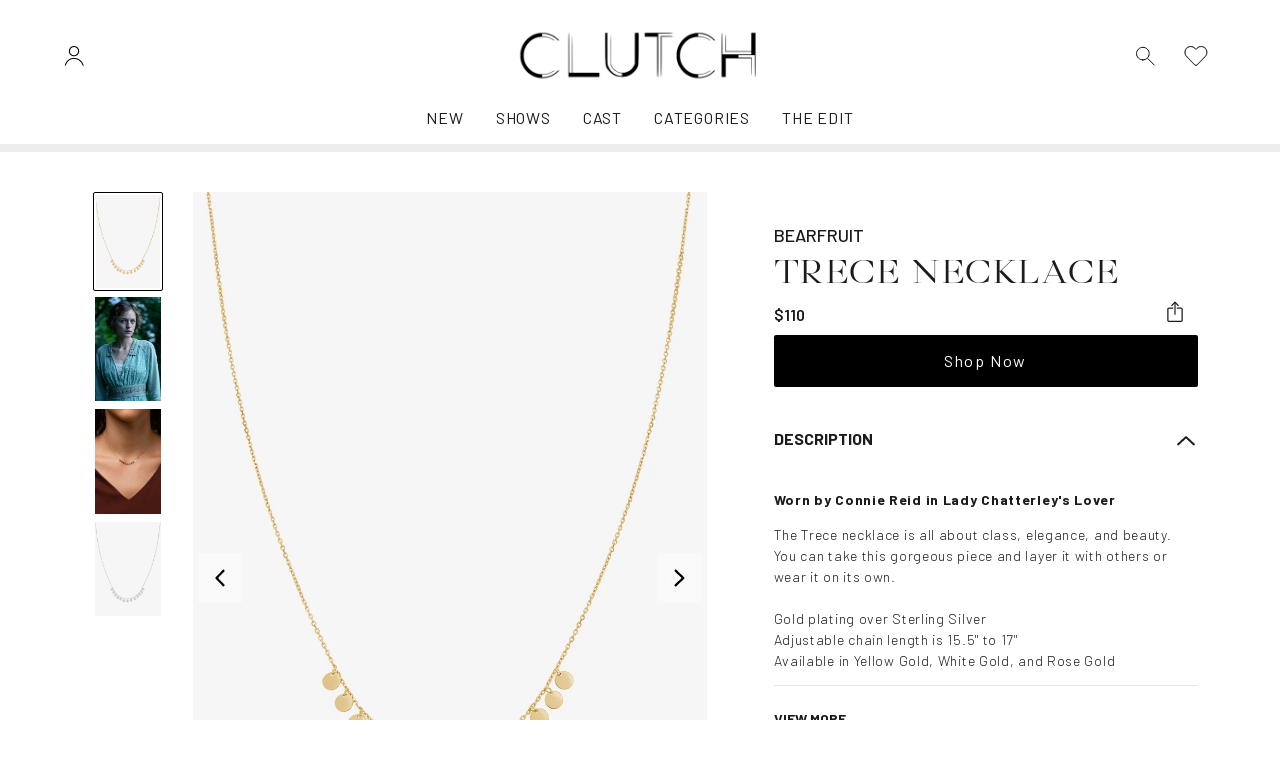

--- FILE ---
content_type: text/html; charset=utf-8
request_url: https://clutch.shop/products/lady-chatterly-necklace
body_size: 34266
content:
<!doctype html>
<html lang="en">
  <head><!-- snippet: head-meta-tags -->

<meta charset="UTF-8">
<meta http-equiv="X-UA-Compatible" content="IE=edge">
<meta name="viewport" content="width=device-width, initial-scale=1, user-scalable=no">
<meta name="description" content="Worn by Connie Reid in Lady Chatterley&#39;s Lover The Trece necklace is all about class, elegance, and beauty. You can take this gorgeous piece and layer it with others or wear it on its own. Gold plating over Sterling SilverAdjustable chain length is 15.5&quot; to 17&quot;Available in Yellow Gold, White Gold, and Rose Gold">

<meta name="facebook-domain-verification" content="ybnx5gl7xdnnulkgdg7ugmqxtznk0v">
<meta name="google-site-verification" content="O6hIg3izccloPnqnUl-hTbf1L6Vw6NOdLD0U4k8D1PY" />

<link rel="preconnect" href="https://cdn.shopify.com" crossorigin>
<link rel="preload" href="//clutch.shop/cdn/shop/t/19/assets/styles.min.css?v=15462884930578320001739289157" as="style">
<link rel="preload" href="//clutch.shop/cdn/shop/t/19/assets/scripts.min.js?v=150747427059111912601681510861" as="script">
<link rel="preload" href="https://unpkg.com/aos@2.3.1/dist/aos.js" as="script">
<link rel="preconnect" href="https://fonts.googleapis.com">
<link rel="preconnect" href="https://fonts.gstatic.com" crossorigin>


<link
  rel="preload"
  href="//clutch.shop/cdn/shop/t/19/assets/Glossy-Magazine.woff2"
  as="font"
  type="font/woff2"
  crossorigin
>

<link rel="canonical" href="https://clutch.shop/products/lady-chatterly-necklace">
<link
  rel="shortcut icon"
  type="image/png"
  href="//clutch.shop/cdn/shop/files/NAV_IMAGE_4_32x32.png?v=1675298479"
>
<title>
      Trece Necklace
 &ndash; Clutch</title>

<meta name="description" content="Worn by Connie Reid in Lady Chatterley&amp;#39;s Lover The Trece necklace is all about class, elegance, and beauty. You can take this gorgeous piece and layer it with others or wear it on its own. Gold plating over Sterling SilverAdjustable chain length is 15.5&amp;quot; to 17&amp;quot;Available in Yellow Gold, White Gold, and Rose Gold" />
<meta property="og:url" content="https://clutch.shop/products/lady-chatterly-necklace">
<meta property="og:site_name" content="Clutch">
<meta property="og:type" content="product">
<meta property="og:title" content="Trece Necklace">
<meta property="og:description" content="Worn by Connie Reid in Lady Chatterley&amp;#39;s Lover The Trece necklace is all about class, elegance, and beauty. You can take this gorgeous piece and layer it with others or wear it on its own. Gold plating over Sterling SilverAdjustable chain length is 15.5&amp;quot; to 17&amp;quot;Available in Yellow Gold, White Gold, and Rose Gold">
<meta property="og:image" content="http://clutch.shop/cdn/shop/products/df3fe6982b9666a6ce19e57f3b5e8e2d_2048x2048_d44da7f0-7232-45e7-a383-1d5324dc73f6_1024x.webp?v=1677537752">
<meta property="og:image:secure_url" content="https://clutch.shop/cdn/shop/products/df3fe6982b9666a6ce19e57f3b5e8e2d_2048x2048_d44da7f0-7232-45e7-a383-1d5324dc73f6_1024x.webp?v=1677537752"><meta property="og:price:amount" content="110.00"><meta property="og:price:currency" content="USD"><meta name="twitter:title" content="Trece Necklace">
<meta name="twitter:description" content="Worn by Connie Reid in Lady Chatterley&amp;#39;s Lover The Trece necklace is all about class, elegance, and beauty. You can take this gorgeous piece and layer it with others or wear it on its own. Gold plating over Sterling SilverAdjustable chain length is 15.5&amp;quot; to 17&amp;quot;Available in Yellow Gold, White Gold, and Rose Gold">
<meta name="twitter:card" content="summary_large_image">
<meta name="twitter:image" content="https://clutch.shop/cdn/shop/products/df3fe6982b9666a6ce19e57f3b5e8e2d_2048x2048_d44da7f0-7232-45e7-a383-1d5324dc73f6_1024x.webp?v=1677537752">
<meta name="twitter:image:width" content="480">
<meta name="twitter:image:height" content="480">
<!-- snippet: head-structure-data --><script type="application/ld+json">
    {
      "@context": "http://schema.org/",
      "@type": "Product",
      "name": "Trece NecklaceDefault Title",
      "image": ["products/df3fe6982b9666a6ce19e57f3b5e8e2d_2048x2048_d44da7f0-7232-45e7-a383-1d5324dc73f6.webp","products/PDPALTIMAGE_3c43ea5e-a03a-4721-a60d-28ef5a184697.png","products/9copy_2048x2048_4fe93e09-2481-4a46-b9d4-a12f6956988a.jpg","products/04df93b619e69d05395c9cf033883889_2048x2048_2248f49d-91ea-43e6-a6fb-d938d65c4cab.webp"],
      "description":"Worn by Connie Reid in Lady Chatterley\u0026#39;s Lover The Trece necklace is all about class, elegance, and beauty. You can take this gorgeous piece and layer it with others or wear it on its own. Gold plating over Sterling SilverAdjustable chain length is 15.5\u0026quot; to 17\u0026quot;Available in Yellow Gold, White Gold, and Rose Gold",
      "sku": "",
      "brand": {
        "@type": "Thing",
        "name": "BEARFRUIT"
      },
      "aggregateRating": {
        "@type": "AggregateRating",
        "ratingValue": "0",
        "reviewCount": "0"
      },
      "offers": [
        {
          "@type": "Offer",
          "priceCurrency": "USD",
          "price": 110.0,
          "itemCondition": "http://schema.org/NewCondition",
          "availability": "http://schema.org/InStock",
          "itemOffered": {
            "@type": "Product",
            "name": "Trece Necklace - Default Title",
            "url": "https:\/\/clutch.shop\/products\/lady-chatterly-necklace?variant=44567886004527",
            "description": "Worn by Connie Reid in Lady Chatterley\u0026#39;s Lover The Trece necklace is all about class, elegance, and beauty. You can take this gorgeous piece and layer it with others or wear it on its own. Gold plating over Sterling SilverAdjustable chain length is 15.5\u0026quot; to 17\u0026quot;Available in Yellow Gold, White Gold, and Rose Gold",
            "sku": ""
          }
        }
      ]
    }
  </script><!-- snippet: luna-css-vars --><style>
  :root {


    /* Layout */
    --container-max-width:  1680px;
    --gutter-base:  16px;
    --gutter-md:  32px;
    --gutter-lg:  64px;



    /* Typography */
    
    


    --font-heading-family: "Libre Baskerville", serif;
    --font-heading-style: normal;
    --font-heading-weight: 500;
    --font-heading-letter-spacing: 0.05em;
    --font-heading-text-transform: ;


    
    
      
        --font-size-h6: 17.92px;
    
      
        --font-size-h5: 20.0704px;
    
      
        --font-size-h4: 22.478848px;
    
      
        --font-size-h3: 25.17630976px;
    
      
        --font-size-h2: 28.1974669312px;
    
      
        --font-size-h1: 31.581162962944px;
    

    
    
      
        --font-size-h6-sm: 18.56px;
    
      
        --font-size-h5-sm: 21.5296px;
    
      
        --font-size-h4-sm: 24.974336px;
    
      
        --font-size-h3-sm: 28.97022976px;
    
      
        --font-size-h2-sm: 33.6054665216px;
    
      
        --font-size-h1-sm: 38.982341165056px;
    

    
    --font-size-h6-md: 16px;
    
      
        --font-size-h5-md: 19.2px;
    
      
        --font-size-h4-md: 23.04px;
    
      
        --font-size-h3-md: 27.648px;
    
      
        --font-size-h2-md: 33.1776px;
    
      
        --font-size-h1-md: 39.81312px;
    

    
    --font-size-h6-lg: 16px;
    
      
        --font-size-h5-lg: 20.0px;
    
      
        --font-size-h4-lg: 25.0px;
    
      
        --font-size-h3-lg: 31.25px;
    
      
        --font-size-h2-lg: 39.0625px;
    
      
        --font-size-h1-lg: 48.828125px;
    

    
    
      
        --font-size-h5-xl: 20.0px;
    
      
        --font-size-h4-xl: 25.0px;
    
      
        --font-size-h3-xl: 31.25px;
    
      
        --font-size-h2-xl: 39.0625px;
    
      
        --font-size-h1-xl: 48.828125px;
    

    /* Colors */
    --color-site-bg:  #ffffff;
    --color-default: #000000;
    --color-primary: #1c1b19;
    --color-secondary: #007fae;
    --color-accent: #e9941d;

    /* Buttons */
    --button-font-size: 16px;
    --button-font-weight: 400;
    --button-radius: 2px;
    --button-letter-spacing: 0.1em;
    --button-border-width: 2px;
    
      --button-text-transform: none;
    

    /* Primary Button */
    --button-primary-bg: #000000;
    --button-primary-bg-hover: #2d2d2d;
    --button-primary-text-color: #ffffff;
    --button-primary-text-color-hover: #ffffff;

    /* Secondary Button */
    --button-secondary-bg: #007fae;
    --button-secondary-bg-hover: #006387;
    --button-secondary-text-color: #ffffff;
    --button-secondary-text-color-hover: #ffffff;

    /* Outline Button */
    --button-outline-bg: #000000;
    --button-outline-bg-hover: #2d2d2d;
    --button-outline-text-color-hover: #ffffff;


    /* Forms */
    --form-radius: 4px;

    /* Product Thumbnails */
    --product-thumbnail-img-ratio: 1/1;
    --product-thumbnail-show-ratings: true;


    --announcement-height: 0px;
  }
</style>


<link href="//clutch.shop/cdn/shop/t/19/assets/styles.min.css?v=15462884930578320001739289157" rel="stylesheet" type="text/css" media="all" />

<!-- snippet: theme-fonts -->

<link
  href="https://fonts.googleapis.com/css2?family=Barlow:wght@300;400;500;600;700&display=swap"
  rel="stylesheet"
>

<style>
  
  @font-face {
    font-family: 'Glossy Magazine';
    font-style: normal;
    font-weight: 400;
    font-display: swap;
    src: url('//clutch.shop/cdn/shop/t/19/assets/Glossy-Magazine.woff2') format('woff2');
  }
</style>
 

<style>
.bg-noise{
  background-image: url(//clutch.shop/cdn/shop/t/19/assets/bg-noise.png?v=158071426899432881121681134131);
}
</style>

<script>window.performance && window.performance.mark && window.performance.mark('shopify.content_for_header.start');</script><meta name="facebook-domain-verification" content="3b8dclynk3k0ox9p4lurquywxhqdio">
<meta id="shopify-digital-wallet" name="shopify-digital-wallet" content="/67679813935/digital_wallets/dialog">
<meta name="shopify-checkout-api-token" content="cbf0ca7f24b439e3a03f441c3219f166">
<meta id="in-context-paypal-metadata" data-shop-id="67679813935" data-venmo-supported="true" data-environment="production" data-locale="en_US" data-paypal-v4="true" data-currency="USD">
<link rel="alternate" type="application/json+oembed" href="https://clutch.shop/products/lady-chatterly-necklace.oembed">
<script async="async" src="/checkouts/internal/preloads.js?locale=en-US"></script>
<script id="shopify-features" type="application/json">{"accessToken":"cbf0ca7f24b439e3a03f441c3219f166","betas":["rich-media-storefront-analytics"],"domain":"clutch.shop","predictiveSearch":true,"shopId":67679813935,"locale":"en"}</script>
<script>var Shopify = Shopify || {};
Shopify.shop = "clutchitshop.myshopify.com";
Shopify.locale = "en";
Shopify.currency = {"active":"USD","rate":"1.0"};
Shopify.country = "US";
Shopify.theme = {"name":"Luna | Production","id":147803242799,"schema_name":"Luna","schema_version":"1.0.0","theme_store_id":null,"role":"main"};
Shopify.theme.handle = "null";
Shopify.theme.style = {"id":null,"handle":null};
Shopify.cdnHost = "clutch.shop/cdn";
Shopify.routes = Shopify.routes || {};
Shopify.routes.root = "/";</script>
<script type="module">!function(o){(o.Shopify=o.Shopify||{}).modules=!0}(window);</script>
<script>!function(o){function n(){var o=[];function n(){o.push(Array.prototype.slice.apply(arguments))}return n.q=o,n}var t=o.Shopify=o.Shopify||{};t.loadFeatures=n(),t.autoloadFeatures=n()}(window);</script>
<script id="shop-js-analytics" type="application/json">{"pageType":"product"}</script>
<script defer="defer" async type="module" src="//clutch.shop/cdn/shopifycloud/shop-js/modules/v2/client.init-shop-cart-sync_BdyHc3Nr.en.esm.js"></script>
<script defer="defer" async type="module" src="//clutch.shop/cdn/shopifycloud/shop-js/modules/v2/chunk.common_Daul8nwZ.esm.js"></script>
<script type="module">
  await import("//clutch.shop/cdn/shopifycloud/shop-js/modules/v2/client.init-shop-cart-sync_BdyHc3Nr.en.esm.js");
await import("//clutch.shop/cdn/shopifycloud/shop-js/modules/v2/chunk.common_Daul8nwZ.esm.js");

  window.Shopify.SignInWithShop?.initShopCartSync?.({"fedCMEnabled":true,"windoidEnabled":true});

</script>
<script id="__st">var __st={"a":67679813935,"offset":-18000,"reqid":"86b33b0b-c5ba-481c-b039-d540c7fb25fd-1769014453","pageurl":"clutch.shop\/products\/lady-chatterly-necklace","u":"d0af171ddc90","p":"product","rtyp":"product","rid":8138553360687};</script>
<script>window.ShopifyPaypalV4VisibilityTracking = true;</script>
<script id="captcha-bootstrap">!function(){'use strict';const t='contact',e='account',n='new_comment',o=[[t,t],['blogs',n],['comments',n],[t,'customer']],c=[[e,'customer_login'],[e,'guest_login'],[e,'recover_customer_password'],[e,'create_customer']],r=t=>t.map((([t,e])=>`form[action*='/${t}']:not([data-nocaptcha='true']) input[name='form_type'][value='${e}']`)).join(','),a=t=>()=>t?[...document.querySelectorAll(t)].map((t=>t.form)):[];function s(){const t=[...o],e=r(t);return a(e)}const i='password',u='form_key',d=['recaptcha-v3-token','g-recaptcha-response','h-captcha-response',i],f=()=>{try{return window.sessionStorage}catch{return}},m='__shopify_v',_=t=>t.elements[u];function p(t,e,n=!1){try{const o=window.sessionStorage,c=JSON.parse(o.getItem(e)),{data:r}=function(t){const{data:e,action:n}=t;return t[m]||n?{data:e,action:n}:{data:t,action:n}}(c);for(const[e,n]of Object.entries(r))t.elements[e]&&(t.elements[e].value=n);n&&o.removeItem(e)}catch(o){console.error('form repopulation failed',{error:o})}}const l='form_type',E='cptcha';function T(t){t.dataset[E]=!0}const w=window,h=w.document,L='Shopify',v='ce_forms',y='captcha';let A=!1;((t,e)=>{const n=(g='f06e6c50-85a8-45c8-87d0-21a2b65856fe',I='https://cdn.shopify.com/shopifycloud/storefront-forms-hcaptcha/ce_storefront_forms_captcha_hcaptcha.v1.5.2.iife.js',D={infoText:'Protected by hCaptcha',privacyText:'Privacy',termsText:'Terms'},(t,e,n)=>{const o=w[L][v],c=o.bindForm;if(c)return c(t,g,e,D).then(n);var r;o.q.push([[t,g,e,D],n]),r=I,A||(h.body.append(Object.assign(h.createElement('script'),{id:'captcha-provider',async:!0,src:r})),A=!0)});var g,I,D;w[L]=w[L]||{},w[L][v]=w[L][v]||{},w[L][v].q=[],w[L][y]=w[L][y]||{},w[L][y].protect=function(t,e){n(t,void 0,e),T(t)},Object.freeze(w[L][y]),function(t,e,n,w,h,L){const[v,y,A,g]=function(t,e,n){const i=e?o:[],u=t?c:[],d=[...i,...u],f=r(d),m=r(i),_=r(d.filter((([t,e])=>n.includes(e))));return[a(f),a(m),a(_),s()]}(w,h,L),I=t=>{const e=t.target;return e instanceof HTMLFormElement?e:e&&e.form},D=t=>v().includes(t);t.addEventListener('submit',(t=>{const e=I(t);if(!e)return;const n=D(e)&&!e.dataset.hcaptchaBound&&!e.dataset.recaptchaBound,o=_(e),c=g().includes(e)&&(!o||!o.value);(n||c)&&t.preventDefault(),c&&!n&&(function(t){try{if(!f())return;!function(t){const e=f();if(!e)return;const n=_(t);if(!n)return;const o=n.value;o&&e.removeItem(o)}(t);const e=Array.from(Array(32),(()=>Math.random().toString(36)[2])).join('');!function(t,e){_(t)||t.append(Object.assign(document.createElement('input'),{type:'hidden',name:u})),t.elements[u].value=e}(t,e),function(t,e){const n=f();if(!n)return;const o=[...t.querySelectorAll(`input[type='${i}']`)].map((({name:t})=>t)),c=[...d,...o],r={};for(const[a,s]of new FormData(t).entries())c.includes(a)||(r[a]=s);n.setItem(e,JSON.stringify({[m]:1,action:t.action,data:r}))}(t,e)}catch(e){console.error('failed to persist form',e)}}(e),e.submit())}));const S=(t,e)=>{t&&!t.dataset[E]&&(n(t,e.some((e=>e===t))),T(t))};for(const o of['focusin','change'])t.addEventListener(o,(t=>{const e=I(t);D(e)&&S(e,y())}));const B=e.get('form_key'),M=e.get(l),P=B&&M;t.addEventListener('DOMContentLoaded',(()=>{const t=y();if(P)for(const e of t)e.elements[l].value===M&&p(e,B);[...new Set([...A(),...v().filter((t=>'true'===t.dataset.shopifyCaptcha))])].forEach((e=>S(e,t)))}))}(h,new URLSearchParams(w.location.search),n,t,e,['guest_login'])})(!0,!0)}();</script>
<script integrity="sha256-4kQ18oKyAcykRKYeNunJcIwy7WH5gtpwJnB7kiuLZ1E=" data-source-attribution="shopify.loadfeatures" defer="defer" src="//clutch.shop/cdn/shopifycloud/storefront/assets/storefront/load_feature-a0a9edcb.js" crossorigin="anonymous"></script>
<script data-source-attribution="shopify.dynamic_checkout.dynamic.init">var Shopify=Shopify||{};Shopify.PaymentButton=Shopify.PaymentButton||{isStorefrontPortableWallets:!0,init:function(){window.Shopify.PaymentButton.init=function(){};var t=document.createElement("script");t.src="https://clutch.shop/cdn/shopifycloud/portable-wallets/latest/portable-wallets.en.js",t.type="module",document.head.appendChild(t)}};
</script>
<script data-source-attribution="shopify.dynamic_checkout.buyer_consent">
  function portableWalletsHideBuyerConsent(e){var t=document.getElementById("shopify-buyer-consent"),n=document.getElementById("shopify-subscription-policy-button");t&&n&&(t.classList.add("hidden"),t.setAttribute("aria-hidden","true"),n.removeEventListener("click",e))}function portableWalletsShowBuyerConsent(e){var t=document.getElementById("shopify-buyer-consent"),n=document.getElementById("shopify-subscription-policy-button");t&&n&&(t.classList.remove("hidden"),t.removeAttribute("aria-hidden"),n.addEventListener("click",e))}window.Shopify?.PaymentButton&&(window.Shopify.PaymentButton.hideBuyerConsent=portableWalletsHideBuyerConsent,window.Shopify.PaymentButton.showBuyerConsent=portableWalletsShowBuyerConsent);
</script>
<script data-source-attribution="shopify.dynamic_checkout.cart.bootstrap">document.addEventListener("DOMContentLoaded",(function(){function t(){return document.querySelector("shopify-accelerated-checkout-cart, shopify-accelerated-checkout")}if(t())Shopify.PaymentButton.init();else{new MutationObserver((function(e,n){t()&&(Shopify.PaymentButton.init(),n.disconnect())})).observe(document.body,{childList:!0,subtree:!0})}}));
</script>
<link id="shopify-accelerated-checkout-styles" rel="stylesheet" media="screen" href="https://clutch.shop/cdn/shopifycloud/portable-wallets/latest/accelerated-checkout-backwards-compat.css" crossorigin="anonymous">
<style id="shopify-accelerated-checkout-cart">
        #shopify-buyer-consent {
  margin-top: 1em;
  display: inline-block;
  width: 100%;
}

#shopify-buyer-consent.hidden {
  display: none;
}

#shopify-subscription-policy-button {
  background: none;
  border: none;
  padding: 0;
  text-decoration: underline;
  font-size: inherit;
  cursor: pointer;
}

#shopify-subscription-policy-button::before {
  box-shadow: none;
}

      </style>

<script>window.performance && window.performance.mark && window.performance.mark('shopify.content_for_header.end');</script>
    <link rel="stylesheet" href="https://cdn.jsdelivr.net/npm/swiper@9/swiper-bundle.min.css">

    <script src="https://cdn.jsdelivr.net/npm/swiper@9/swiper-bundle.min.js"></script>
  <!-- BEGIN app block: shopify://apps/klaviyo-email-marketing-sms/blocks/klaviyo-onsite-embed/2632fe16-c075-4321-a88b-50b567f42507 -->












  <script async src="https://static.klaviyo.com/onsite/js/Tqkxq8/klaviyo.js?company_id=Tqkxq8"></script>
  <script>!function(){if(!window.klaviyo){window._klOnsite=window._klOnsite||[];try{window.klaviyo=new Proxy({},{get:function(n,i){return"push"===i?function(){var n;(n=window._klOnsite).push.apply(n,arguments)}:function(){for(var n=arguments.length,o=new Array(n),w=0;w<n;w++)o[w]=arguments[w];var t="function"==typeof o[o.length-1]?o.pop():void 0,e=new Promise((function(n){window._klOnsite.push([i].concat(o,[function(i){t&&t(i),n(i)}]))}));return e}}})}catch(n){window.klaviyo=window.klaviyo||[],window.klaviyo.push=function(){var n;(n=window._klOnsite).push.apply(n,arguments)}}}}();</script>

  
    <script id="viewed_product">
      if (item == null) {
        var _learnq = _learnq || [];

        var MetafieldReviews = null
        var MetafieldYotpoRating = null
        var MetafieldYotpoCount = null
        var MetafieldLooxRating = null
        var MetafieldLooxCount = null
        var okendoProduct = null
        var okendoProductReviewCount = null
        var okendoProductReviewAverageValue = null
        try {
          // The following fields are used for Customer Hub recently viewed in order to add reviews.
          // This information is not part of __kla_viewed. Instead, it is part of __kla_viewed_reviewed_items
          MetafieldReviews = {};
          MetafieldYotpoRating = null
          MetafieldYotpoCount = null
          MetafieldLooxRating = null
          MetafieldLooxCount = null

          okendoProduct = null
          // If the okendo metafield is not legacy, it will error, which then requires the new json formatted data
          if (okendoProduct && 'error' in okendoProduct) {
            okendoProduct = null
          }
          okendoProductReviewCount = okendoProduct ? okendoProduct.reviewCount : null
          okendoProductReviewAverageValue = okendoProduct ? okendoProduct.reviewAverageValue : null
        } catch (error) {
          console.error('Error in Klaviyo onsite reviews tracking:', error);
        }

        var item = {
          Name: "Trece Necklace",
          ProductID: 8138553360687,
          Categories: [],
          ImageURL: "https://clutch.shop/cdn/shop/products/df3fe6982b9666a6ce19e57f3b5e8e2d_2048x2048_d44da7f0-7232-45e7-a383-1d5324dc73f6_grande.webp?v=1677537752",
          URL: "https://clutch.shop/products/lady-chatterly-necklace",
          Brand: "BEARFRUIT",
          Price: "$110.00",
          Value: "110.00",
          CompareAtPrice: "$0.00"
        };
        _learnq.push(['track', 'Viewed Product', item]);
        _learnq.push(['trackViewedItem', {
          Title: item.Name,
          ItemId: item.ProductID,
          Categories: item.Categories,
          ImageUrl: item.ImageURL,
          Url: item.URL,
          Metadata: {
            Brand: item.Brand,
            Price: item.Price,
            Value: item.Value,
            CompareAtPrice: item.CompareAtPrice
          },
          metafields:{
            reviews: MetafieldReviews,
            yotpo:{
              rating: MetafieldYotpoRating,
              count: MetafieldYotpoCount,
            },
            loox:{
              rating: MetafieldLooxRating,
              count: MetafieldLooxCount,
            },
            okendo: {
              rating: okendoProductReviewAverageValue,
              count: okendoProductReviewCount,
            }
          }
        }]);
      }
    </script>
  




  <script>
    window.klaviyoReviewsProductDesignMode = false
  </script>







<!-- END app block --><link href="https://monorail-edge.shopifysvc.com" rel="dns-prefetch">
<script>(function(){if ("sendBeacon" in navigator && "performance" in window) {try {var session_token_from_headers = performance.getEntriesByType('navigation')[0].serverTiming.find(x => x.name == '_s').description;} catch {var session_token_from_headers = undefined;}var session_cookie_matches = document.cookie.match(/_shopify_s=([^;]*)/);var session_token_from_cookie = session_cookie_matches && session_cookie_matches.length === 2 ? session_cookie_matches[1] : "";var session_token = session_token_from_headers || session_token_from_cookie || "";function handle_abandonment_event(e) {var entries = performance.getEntries().filter(function(entry) {return /monorail-edge.shopifysvc.com/.test(entry.name);});if (!window.abandonment_tracked && entries.length === 0) {window.abandonment_tracked = true;var currentMs = Date.now();var navigation_start = performance.timing.navigationStart;var payload = {shop_id: 67679813935,url: window.location.href,navigation_start,duration: currentMs - navigation_start,session_token,page_type: "product"};window.navigator.sendBeacon("https://monorail-edge.shopifysvc.com/v1/produce", JSON.stringify({schema_id: "online_store_buyer_site_abandonment/1.1",payload: payload,metadata: {event_created_at_ms: currentMs,event_sent_at_ms: currentMs}}));}}window.addEventListener('pagehide', handle_abandonment_event);}}());</script>
<script id="web-pixels-manager-setup">(function e(e,d,r,n,o){if(void 0===o&&(o={}),!Boolean(null===(a=null===(i=window.Shopify)||void 0===i?void 0:i.analytics)||void 0===a?void 0:a.replayQueue)){var i,a;window.Shopify=window.Shopify||{};var t=window.Shopify;t.analytics=t.analytics||{};var s=t.analytics;s.replayQueue=[],s.publish=function(e,d,r){return s.replayQueue.push([e,d,r]),!0};try{self.performance.mark("wpm:start")}catch(e){}var l=function(){var e={modern:/Edge?\/(1{2}[4-9]|1[2-9]\d|[2-9]\d{2}|\d{4,})\.\d+(\.\d+|)|Firefox\/(1{2}[4-9]|1[2-9]\d|[2-9]\d{2}|\d{4,})\.\d+(\.\d+|)|Chrom(ium|e)\/(9{2}|\d{3,})\.\d+(\.\d+|)|(Maci|X1{2}).+ Version\/(15\.\d+|(1[6-9]|[2-9]\d|\d{3,})\.\d+)([,.]\d+|)( \(\w+\)|)( Mobile\/\w+|) Safari\/|Chrome.+OPR\/(9{2}|\d{3,})\.\d+\.\d+|(CPU[ +]OS|iPhone[ +]OS|CPU[ +]iPhone|CPU IPhone OS|CPU iPad OS)[ +]+(15[._]\d+|(1[6-9]|[2-9]\d|\d{3,})[._]\d+)([._]\d+|)|Android:?[ /-](13[3-9]|1[4-9]\d|[2-9]\d{2}|\d{4,})(\.\d+|)(\.\d+|)|Android.+Firefox\/(13[5-9]|1[4-9]\d|[2-9]\d{2}|\d{4,})\.\d+(\.\d+|)|Android.+Chrom(ium|e)\/(13[3-9]|1[4-9]\d|[2-9]\d{2}|\d{4,})\.\d+(\.\d+|)|SamsungBrowser\/([2-9]\d|\d{3,})\.\d+/,legacy:/Edge?\/(1[6-9]|[2-9]\d|\d{3,})\.\d+(\.\d+|)|Firefox\/(5[4-9]|[6-9]\d|\d{3,})\.\d+(\.\d+|)|Chrom(ium|e)\/(5[1-9]|[6-9]\d|\d{3,})\.\d+(\.\d+|)([\d.]+$|.*Safari\/(?![\d.]+ Edge\/[\d.]+$))|(Maci|X1{2}).+ Version\/(10\.\d+|(1[1-9]|[2-9]\d|\d{3,})\.\d+)([,.]\d+|)( \(\w+\)|)( Mobile\/\w+|) Safari\/|Chrome.+OPR\/(3[89]|[4-9]\d|\d{3,})\.\d+\.\d+|(CPU[ +]OS|iPhone[ +]OS|CPU[ +]iPhone|CPU IPhone OS|CPU iPad OS)[ +]+(10[._]\d+|(1[1-9]|[2-9]\d|\d{3,})[._]\d+)([._]\d+|)|Android:?[ /-](13[3-9]|1[4-9]\d|[2-9]\d{2}|\d{4,})(\.\d+|)(\.\d+|)|Mobile Safari.+OPR\/([89]\d|\d{3,})\.\d+\.\d+|Android.+Firefox\/(13[5-9]|1[4-9]\d|[2-9]\d{2}|\d{4,})\.\d+(\.\d+|)|Android.+Chrom(ium|e)\/(13[3-9]|1[4-9]\d|[2-9]\d{2}|\d{4,})\.\d+(\.\d+|)|Android.+(UC? ?Browser|UCWEB|U3)[ /]?(15\.([5-9]|\d{2,})|(1[6-9]|[2-9]\d|\d{3,})\.\d+)\.\d+|SamsungBrowser\/(5\.\d+|([6-9]|\d{2,})\.\d+)|Android.+MQ{2}Browser\/(14(\.(9|\d{2,})|)|(1[5-9]|[2-9]\d|\d{3,})(\.\d+|))(\.\d+|)|K[Aa][Ii]OS\/(3\.\d+|([4-9]|\d{2,})\.\d+)(\.\d+|)/},d=e.modern,r=e.legacy,n=navigator.userAgent;return n.match(d)?"modern":n.match(r)?"legacy":"unknown"}(),u="modern"===l?"modern":"legacy",c=(null!=n?n:{modern:"",legacy:""})[u],f=function(e){return[e.baseUrl,"/wpm","/b",e.hashVersion,"modern"===e.buildTarget?"m":"l",".js"].join("")}({baseUrl:d,hashVersion:r,buildTarget:u}),m=function(e){var d=e.version,r=e.bundleTarget,n=e.surface,o=e.pageUrl,i=e.monorailEndpoint;return{emit:function(e){var a=e.status,t=e.errorMsg,s=(new Date).getTime(),l=JSON.stringify({metadata:{event_sent_at_ms:s},events:[{schema_id:"web_pixels_manager_load/3.1",payload:{version:d,bundle_target:r,page_url:o,status:a,surface:n,error_msg:t},metadata:{event_created_at_ms:s}}]});if(!i)return console&&console.warn&&console.warn("[Web Pixels Manager] No Monorail endpoint provided, skipping logging."),!1;try{return self.navigator.sendBeacon.bind(self.navigator)(i,l)}catch(e){}var u=new XMLHttpRequest;try{return u.open("POST",i,!0),u.setRequestHeader("Content-Type","text/plain"),u.send(l),!0}catch(e){return console&&console.warn&&console.warn("[Web Pixels Manager] Got an unhandled error while logging to Monorail."),!1}}}}({version:r,bundleTarget:l,surface:e.surface,pageUrl:self.location.href,monorailEndpoint:e.monorailEndpoint});try{o.browserTarget=l,function(e){var d=e.src,r=e.async,n=void 0===r||r,o=e.onload,i=e.onerror,a=e.sri,t=e.scriptDataAttributes,s=void 0===t?{}:t,l=document.createElement("script"),u=document.querySelector("head"),c=document.querySelector("body");if(l.async=n,l.src=d,a&&(l.integrity=a,l.crossOrigin="anonymous"),s)for(var f in s)if(Object.prototype.hasOwnProperty.call(s,f))try{l.dataset[f]=s[f]}catch(e){}if(o&&l.addEventListener("load",o),i&&l.addEventListener("error",i),u)u.appendChild(l);else{if(!c)throw new Error("Did not find a head or body element to append the script");c.appendChild(l)}}({src:f,async:!0,onload:function(){if(!function(){var e,d;return Boolean(null===(d=null===(e=window.Shopify)||void 0===e?void 0:e.analytics)||void 0===d?void 0:d.initialized)}()){var d=window.webPixelsManager.init(e)||void 0;if(d){var r=window.Shopify.analytics;r.replayQueue.forEach((function(e){var r=e[0],n=e[1],o=e[2];d.publishCustomEvent(r,n,o)})),r.replayQueue=[],r.publish=d.publishCustomEvent,r.visitor=d.visitor,r.initialized=!0}}},onerror:function(){return m.emit({status:"failed",errorMsg:"".concat(f," has failed to load")})},sri:function(e){var d=/^sha384-[A-Za-z0-9+/=]+$/;return"string"==typeof e&&d.test(e)}(c)?c:"",scriptDataAttributes:o}),m.emit({status:"loading"})}catch(e){m.emit({status:"failed",errorMsg:(null==e?void 0:e.message)||"Unknown error"})}}})({shopId: 67679813935,storefrontBaseUrl: "https://clutch.shop",extensionsBaseUrl: "https://extensions.shopifycdn.com/cdn/shopifycloud/web-pixels-manager",monorailEndpoint: "https://monorail-edge.shopifysvc.com/unstable/produce_batch",surface: "storefront-renderer",enabledBetaFlags: ["2dca8a86"],webPixelsConfigList: [{"id":"756252975","configuration":"{\"config\":\"{\\\"pixel_id\\\":\\\"G-NSQ5NRM2RL\\\",\\\"gtag_events\\\":[{\\\"type\\\":\\\"purchase\\\",\\\"action_label\\\":\\\"G-NSQ5NRM2RL\\\"},{\\\"type\\\":\\\"page_view\\\",\\\"action_label\\\":\\\"G-NSQ5NRM2RL\\\"},{\\\"type\\\":\\\"view_item\\\",\\\"action_label\\\":\\\"G-NSQ5NRM2RL\\\"},{\\\"type\\\":\\\"search\\\",\\\"action_label\\\":\\\"G-NSQ5NRM2RL\\\"},{\\\"type\\\":\\\"add_to_cart\\\",\\\"action_label\\\":\\\"G-NSQ5NRM2RL\\\"},{\\\"type\\\":\\\"begin_checkout\\\",\\\"action_label\\\":\\\"G-NSQ5NRM2RL\\\"},{\\\"type\\\":\\\"add_payment_info\\\",\\\"action_label\\\":\\\"G-NSQ5NRM2RL\\\"}],\\\"enable_monitoring_mode\\\":false}\"}","eventPayloadVersion":"v1","runtimeContext":"OPEN","scriptVersion":"b2a88bafab3e21179ed38636efcd8a93","type":"APP","apiClientId":1780363,"privacyPurposes":[],"dataSharingAdjustments":{"protectedCustomerApprovalScopes":["read_customer_address","read_customer_email","read_customer_name","read_customer_personal_data","read_customer_phone"]}},{"id":"324043055","configuration":"{\"pixel_id\":\"963284707973963\",\"pixel_type\":\"facebook_pixel\",\"metaapp_system_user_token\":\"-\"}","eventPayloadVersion":"v1","runtimeContext":"OPEN","scriptVersion":"ca16bc87fe92b6042fbaa3acc2fbdaa6","type":"APP","apiClientId":2329312,"privacyPurposes":["ANALYTICS","MARKETING","SALE_OF_DATA"],"dataSharingAdjustments":{"protectedCustomerApprovalScopes":["read_customer_address","read_customer_email","read_customer_name","read_customer_personal_data","read_customer_phone"]}},{"id":"137888047","eventPayloadVersion":"1","runtimeContext":"LAX","scriptVersion":"19","type":"CUSTOM","privacyPurposes":[],"name":" Google Tag Manager (GTM)"},{"id":"shopify-app-pixel","configuration":"{}","eventPayloadVersion":"v1","runtimeContext":"STRICT","scriptVersion":"0450","apiClientId":"shopify-pixel","type":"APP","privacyPurposes":["ANALYTICS","MARKETING"]},{"id":"shopify-custom-pixel","eventPayloadVersion":"v1","runtimeContext":"LAX","scriptVersion":"0450","apiClientId":"shopify-pixel","type":"CUSTOM","privacyPurposes":["ANALYTICS","MARKETING"]}],isMerchantRequest: false,initData: {"shop":{"name":"Clutch","paymentSettings":{"currencyCode":"USD"},"myshopifyDomain":"clutchitshop.myshopify.com","countryCode":"US","storefrontUrl":"https:\/\/clutch.shop"},"customer":null,"cart":null,"checkout":null,"productVariants":[{"price":{"amount":110.0,"currencyCode":"USD"},"product":{"title":"Trece Necklace","vendor":"BEARFRUIT","id":"8138553360687","untranslatedTitle":"Trece Necklace","url":"\/products\/lady-chatterly-necklace","type":""},"id":"44567886004527","image":{"src":"\/\/clutch.shop\/cdn\/shop\/products\/df3fe6982b9666a6ce19e57f3b5e8e2d_2048x2048_d44da7f0-7232-45e7-a383-1d5324dc73f6.webp?v=1677537752"},"sku":"","title":"Default Title","untranslatedTitle":"Default Title"}],"purchasingCompany":null},},"https://clutch.shop/cdn","fcfee988w5aeb613cpc8e4bc33m6693e112",{"modern":"","legacy":""},{"shopId":"67679813935","storefrontBaseUrl":"https:\/\/clutch.shop","extensionBaseUrl":"https:\/\/extensions.shopifycdn.com\/cdn\/shopifycloud\/web-pixels-manager","surface":"storefront-renderer","enabledBetaFlags":"[\"2dca8a86\"]","isMerchantRequest":"false","hashVersion":"fcfee988w5aeb613cpc8e4bc33m6693e112","publish":"custom","events":"[[\"page_viewed\",{}],[\"product_viewed\",{\"productVariant\":{\"price\":{\"amount\":110.0,\"currencyCode\":\"USD\"},\"product\":{\"title\":\"Trece Necklace\",\"vendor\":\"BEARFRUIT\",\"id\":\"8138553360687\",\"untranslatedTitle\":\"Trece Necklace\",\"url\":\"\/products\/lady-chatterly-necklace\",\"type\":\"\"},\"id\":\"44567886004527\",\"image\":{\"src\":\"\/\/clutch.shop\/cdn\/shop\/products\/df3fe6982b9666a6ce19e57f3b5e8e2d_2048x2048_d44da7f0-7232-45e7-a383-1d5324dc73f6.webp?v=1677537752\"},\"sku\":\"\",\"title\":\"Default Title\",\"untranslatedTitle\":\"Default Title\"}}]]"});</script><script>
  window.ShopifyAnalytics = window.ShopifyAnalytics || {};
  window.ShopifyAnalytics.meta = window.ShopifyAnalytics.meta || {};
  window.ShopifyAnalytics.meta.currency = 'USD';
  var meta = {"product":{"id":8138553360687,"gid":"gid:\/\/shopify\/Product\/8138553360687","vendor":"BEARFRUIT","type":"","handle":"lady-chatterly-necklace","variants":[{"id":44567886004527,"price":11000,"name":"Trece Necklace","public_title":null,"sku":""}],"remote":false},"page":{"pageType":"product","resourceType":"product","resourceId":8138553360687,"requestId":"86b33b0b-c5ba-481c-b039-d540c7fb25fd-1769014453"}};
  for (var attr in meta) {
    window.ShopifyAnalytics.meta[attr] = meta[attr];
  }
</script>
<script class="analytics">
  (function () {
    var customDocumentWrite = function(content) {
      var jquery = null;

      if (window.jQuery) {
        jquery = window.jQuery;
      } else if (window.Checkout && window.Checkout.$) {
        jquery = window.Checkout.$;
      }

      if (jquery) {
        jquery('body').append(content);
      }
    };

    var hasLoggedConversion = function(token) {
      if (token) {
        return document.cookie.indexOf('loggedConversion=' + token) !== -1;
      }
      return false;
    }

    var setCookieIfConversion = function(token) {
      if (token) {
        var twoMonthsFromNow = new Date(Date.now());
        twoMonthsFromNow.setMonth(twoMonthsFromNow.getMonth() + 2);

        document.cookie = 'loggedConversion=' + token + '; expires=' + twoMonthsFromNow;
      }
    }

    var trekkie = window.ShopifyAnalytics.lib = window.trekkie = window.trekkie || [];
    if (trekkie.integrations) {
      return;
    }
    trekkie.methods = [
      'identify',
      'page',
      'ready',
      'track',
      'trackForm',
      'trackLink'
    ];
    trekkie.factory = function(method) {
      return function() {
        var args = Array.prototype.slice.call(arguments);
        args.unshift(method);
        trekkie.push(args);
        return trekkie;
      };
    };
    for (var i = 0; i < trekkie.methods.length; i++) {
      var key = trekkie.methods[i];
      trekkie[key] = trekkie.factory(key);
    }
    trekkie.load = function(config) {
      trekkie.config = config || {};
      trekkie.config.initialDocumentCookie = document.cookie;
      var first = document.getElementsByTagName('script')[0];
      var script = document.createElement('script');
      script.type = 'text/javascript';
      script.onerror = function(e) {
        var scriptFallback = document.createElement('script');
        scriptFallback.type = 'text/javascript';
        scriptFallback.onerror = function(error) {
                var Monorail = {
      produce: function produce(monorailDomain, schemaId, payload) {
        var currentMs = new Date().getTime();
        var event = {
          schema_id: schemaId,
          payload: payload,
          metadata: {
            event_created_at_ms: currentMs,
            event_sent_at_ms: currentMs
          }
        };
        return Monorail.sendRequest("https://" + monorailDomain + "/v1/produce", JSON.stringify(event));
      },
      sendRequest: function sendRequest(endpointUrl, payload) {
        // Try the sendBeacon API
        if (window && window.navigator && typeof window.navigator.sendBeacon === 'function' && typeof window.Blob === 'function' && !Monorail.isIos12()) {
          var blobData = new window.Blob([payload], {
            type: 'text/plain'
          });

          if (window.navigator.sendBeacon(endpointUrl, blobData)) {
            return true;
          } // sendBeacon was not successful

        } // XHR beacon

        var xhr = new XMLHttpRequest();

        try {
          xhr.open('POST', endpointUrl);
          xhr.setRequestHeader('Content-Type', 'text/plain');
          xhr.send(payload);
        } catch (e) {
          console.log(e);
        }

        return false;
      },
      isIos12: function isIos12() {
        return window.navigator.userAgent.lastIndexOf('iPhone; CPU iPhone OS 12_') !== -1 || window.navigator.userAgent.lastIndexOf('iPad; CPU OS 12_') !== -1;
      }
    };
    Monorail.produce('monorail-edge.shopifysvc.com',
      'trekkie_storefront_load_errors/1.1',
      {shop_id: 67679813935,
      theme_id: 147803242799,
      app_name: "storefront",
      context_url: window.location.href,
      source_url: "//clutch.shop/cdn/s/trekkie.storefront.cd680fe47e6c39ca5d5df5f0a32d569bc48c0f27.min.js"});

        };
        scriptFallback.async = true;
        scriptFallback.src = '//clutch.shop/cdn/s/trekkie.storefront.cd680fe47e6c39ca5d5df5f0a32d569bc48c0f27.min.js';
        first.parentNode.insertBefore(scriptFallback, first);
      };
      script.async = true;
      script.src = '//clutch.shop/cdn/s/trekkie.storefront.cd680fe47e6c39ca5d5df5f0a32d569bc48c0f27.min.js';
      first.parentNode.insertBefore(script, first);
    };
    trekkie.load(
      {"Trekkie":{"appName":"storefront","development":false,"defaultAttributes":{"shopId":67679813935,"isMerchantRequest":null,"themeId":147803242799,"themeCityHash":"5181189760885325534","contentLanguage":"en","currency":"USD","eventMetadataId":"56f17c40-0302-4b9e-8276-be5db0fff632"},"isServerSideCookieWritingEnabled":true,"monorailRegion":"shop_domain","enabledBetaFlags":["65f19447"]},"Session Attribution":{},"S2S":{"facebookCapiEnabled":true,"source":"trekkie-storefront-renderer","apiClientId":580111}}
    );

    var loaded = false;
    trekkie.ready(function() {
      if (loaded) return;
      loaded = true;

      window.ShopifyAnalytics.lib = window.trekkie;

      var originalDocumentWrite = document.write;
      document.write = customDocumentWrite;
      try { window.ShopifyAnalytics.merchantGoogleAnalytics.call(this); } catch(error) {};
      document.write = originalDocumentWrite;

      window.ShopifyAnalytics.lib.page(null,{"pageType":"product","resourceType":"product","resourceId":8138553360687,"requestId":"86b33b0b-c5ba-481c-b039-d540c7fb25fd-1769014453","shopifyEmitted":true});

      var match = window.location.pathname.match(/checkouts\/(.+)\/(thank_you|post_purchase)/)
      var token = match? match[1]: undefined;
      if (!hasLoggedConversion(token)) {
        setCookieIfConversion(token);
        window.ShopifyAnalytics.lib.track("Viewed Product",{"currency":"USD","variantId":44567886004527,"productId":8138553360687,"productGid":"gid:\/\/shopify\/Product\/8138553360687","name":"Trece Necklace","price":"110.00","sku":"","brand":"BEARFRUIT","variant":null,"category":"","nonInteraction":true,"remote":false},undefined,undefined,{"shopifyEmitted":true});
      window.ShopifyAnalytics.lib.track("monorail:\/\/trekkie_storefront_viewed_product\/1.1",{"currency":"USD","variantId":44567886004527,"productId":8138553360687,"productGid":"gid:\/\/shopify\/Product\/8138553360687","name":"Trece Necklace","price":"110.00","sku":"","brand":"BEARFRUIT","variant":null,"category":"","nonInteraction":true,"remote":false,"referer":"https:\/\/clutch.shop\/products\/lady-chatterly-necklace"});
      }
    });


        var eventsListenerScript = document.createElement('script');
        eventsListenerScript.async = true;
        eventsListenerScript.src = "//clutch.shop/cdn/shopifycloud/storefront/assets/shop_events_listener-3da45d37.js";
        document.getElementsByTagName('head')[0].appendChild(eventsListenerScript);

})();</script>
<script
  defer
  src="https://clutch.shop/cdn/shopifycloud/perf-kit/shopify-perf-kit-3.0.4.min.js"
  data-application="storefront-renderer"
  data-shop-id="67679813935"
  data-render-region="gcp-us-central1"
  data-page-type="product"
  data-theme-instance-id="147803242799"
  data-theme-name="Luna"
  data-theme-version="1.0.0"
  data-monorail-region="shop_domain"
  data-resource-timing-sampling-rate="10"
  data-shs="true"
  data-shs-beacon="true"
  data-shs-export-with-fetch="true"
  data-shs-logs-sample-rate="1"
  data-shs-beacon-endpoint="https://clutch.shop/api/collect"
></script>
</head>

  <body
    class="
      template-product
      suffix-test
      page-
    "
  ><!-- snippet: header-desktop -->



<header
  role="banner"
  data-scroll-direction="up"
  class="desktop-header hidden md:block bg-white pt-3 pb-1"
>
  <div
    class="container flex py-2"
    data-aos="zoom-in"
    data-aos-once="true"
  >
    <div class="flex-1 flex items-center">
      <a
        href="/account"
        class="block px-4 flex-center relative fs-20"
        style="left: -16px;"
      >
        
    <svg class="svg-account" viewBox="0 0 21 21" fill="none" xmlns="http://www.w3.org/2000/svg">
      <path fill-rule="evenodd" clip-rule="evenodd" d="M15.9136 5.4144C15.9136 8.40469 13.4895 10.8288 10.4992 10.8288C7.50895 10.8288 5.08484 8.40469 5.08484 5.4144C5.08484 2.42411 7.50895 0 10.4992 0C13.4895 0 15.9136 2.42411 15.9136 5.4144ZM14.8308 5.4144C14.8308 7.80664 12.8915 9.74592 10.4992 9.74592C8.10701 9.74592 6.16772 7.80664 6.16772 5.4144C6.16772 3.02217 8.10701 1.08288 10.4992 1.08288C12.8915 1.08288 14.8308 3.02217 14.8308 5.4144Z" fill="black"/>
      <path d="M1.29476 20.5747C1.82418 20.6882 1.82413 20.6884 1.82409 20.6886L1.82451 20.6867L1.82727 20.6746C1.82993 20.663 1.83427 20.6446 1.84042 20.6197C1.85272 20.5701 1.87222 20.4949 1.89997 20.3978C1.95549 20.2034 2.04379 19.9222 2.17297 19.5831C2.43193 18.9033 2.8519 17.9997 3.49503 17.0994C4.77318 15.3099 6.92467 13.536 10.4992 13.536C14.0794 13.536 16.3722 15.3159 17.789 17.1192C18.5 18.0241 18.9865 18.9316 19.295 19.6135C19.449 19.9538 19.5577 20.236 19.6274 20.4311C19.6622 20.5286 19.6872 20.6042 19.7032 20.6542C19.7111 20.6792 19.7169 20.6977 19.7204 20.7094L19.7241 20.7218L19.7247 20.7239C19.7246 20.7237 19.7246 20.7235 20.2452 20.5747C20.7658 20.426 20.7657 20.4257 20.7656 20.4254L20.7648 20.4227L20.7631 20.4167L20.7571 20.3965C20.7519 20.3796 20.7446 20.3556 20.7348 20.325C20.7153 20.264 20.6864 20.1767 20.6472 20.0669C20.5688 19.8475 20.4492 19.5375 20.2816 19.1672C19.9472 18.4278 19.4185 17.4402 18.6405 16.4501C17.0794 14.4633 14.4993 12.4531 10.4992 12.4531C6.49365 12.4531 4.0429 14.4693 2.61385 16.4699C1.90338 17.4646 1.44351 18.4561 1.16103 19.1976C1.0195 19.5691 0.921671 19.8801 0.858752 20.1003C0.827276 20.2104 0.804482 20.2981 0.789285 20.3595C0.781685 20.3902 0.77598 20.4143 0.772035 20.4314L0.767419 20.4518L0.766068 20.4579L0.765627 20.4599C0.765561 20.4602 0.765338 20.4613 1.29476 20.5747Z" fill="black"/>
    </svg>

  

      </a>
    </div>

    <a
      href="/"
      class="flex items-center fs-36 py-2"
    >
      <img
        src="//clutch.shop/cdn/shop/t/19/assets/clutch-logo.png?v=147304549760756818331681134131"
        alt="Clutch"
        class="w-[150px] md:w-[250px] "
      >
    </a>

    <div class="flex-1 flex justify-end">

      <a
        href="/search"
        class="block px-1 flex-center relative"
        style="font-size: 20px; padding-top: 1px; left: -16px;"
        data-action="show-modal"
        data-modal-id="search-modal"
      >
        
    <svg class="svg-search" viewBox="0 0 21 20" fill="none" xmlns="http://www.w3.org/2000/svg">
      <path d="M7.86584 13.947C11.354 13.947 14.1816 11.1193 14.1816 7.63122C14.1816 4.1431 11.354 1.31543 7.86584 1.31543C4.37772 1.31543 1.55005 4.1431 1.55005 7.63122C1.55005 11.1193 4.37772 13.947 7.86584 13.947Z" stroke="black" stroke-linecap="round" stroke-linejoin="round"  fill="transparent"/>
      <path d="M19.1818 18.9476L12.866 12.6318" stroke="black" stroke-linecap="round" stroke-linejoin="round"/>
    </svg>

  

      </a>

      
        <button
          aria-label="wishlist"
          aria-expanded="false"
          aria-controls="wishlist-signin-modal"
          data-action="show-modal"
          class="fs-20 leading-0 px-2" >
          
    <svg class="svg-wishlist" xmlns="http://www.w3.org/2000/svg" width="37" height="33" viewBox="0 0 37 33" fill="none">
    <path
    d="M19.9855 31.8797L33.8066 17.6086C37.828 13.4587 37.5923 6.58735 33.1067 2.75885C29.1924 -0.576807 23.3711 0.0231821 19.7783 3.73026L18.7196 4.82125L18.73 4.83202L18.3712 5.18023L18.0124 4.83202L18.0228 4.82125L16.9641 3.73026C13.3785 0.0231821 7.54999 -0.576807 3.63577 2.75885C-0.84986 6.58735 -1.08557 13.4587 2.92864 17.6086M19.9855 31.8797L19.6264 31.5318L33.4475 17.2607L33.4476 17.2606C37.271 13.3149 37.0451 6.77765 32.7821 3.13916M19.9855 31.8797C19.0926 32.8012 17.6427 32.8012 16.7498 31.8797M19.9855 31.8797L19.6263 31.5319C18.9299 32.2505 17.8052 32.2504 17.1089 31.5318M32.7821 3.13916C32.7822 3.13924 32.7823 3.13932 32.7824 3.1394L33.1066 2.75889L32.7821 3.13916ZM32.7821 3.13916C29.092 -0.00524014 23.5687 0.537759 20.1374 4.07823L20.1371 4.07847L18.73 5.52844L18.3712 5.89819L18.0124 5.52844L16.6053 4.07847L16.6047 4.07788C13.1808 0.538049 7.65067 -0.00540787 3.96037 3.13916M3.96037 3.13916L3.63584 2.75892L3.96008 3.1394C3.96018 3.13932 3.96027 3.13924 3.96037 3.13916ZM3.96037 3.13916C-0.30261 6.77763 -0.528647 13.315 3.28781 17.2607M3.28781 17.2607L2.92864 17.6086M3.28781 17.2607C3.28788 17.2608 3.28795 17.2609 3.28802 17.2609M3.28781 17.2607L3.28802 17.2609M2.92864 17.6086L3.28802 17.2609M2.92864 17.6086L16.7498 31.8797M3.28802 17.2609L17.1089 31.5318M16.7498 31.8797L17.1089 31.5318M16.7498 31.8797L17.109 31.5319L17.1089 31.5318"
    fill="transparent" stroke="black" />
  </svg>

  

        </button>
        <style>
          .wk-link{
            display: none !important;
          }
        </style>
      

      
    </div>
  </div>

  <div
    class="container flex-center h-100"
    data-aos="zoom-in"
    data-aos-once="true"
  >
    <nav role="navigation"
      class="desktop-header-nav text-center">
      <ul class="flex" >
        

          
          
          
          

          


          <li
            class="header-nav-item has-dropdown
              flex-center py-2 transition-medium "

            data-component="nav-item" >


            
            <h2
              data-component="nav-item-link"
              
                aria-haspopup="menu"
                aria-expanded="false"
                aria-controls="dropdown-new"
              
              class="header-nav-item-link relative flex-center text-default
                whitespace-no-wrap mx-4 fs-14 lg:fs-16 transition-fast pb-1" >
            

              NEW

              

            
            </h2>
            

            
              <!-- snippet: dropdown-menu-panel -->

<div
  id="dropdown-new"
  aria-hidden="true"
  class="
    dropdown-menu absolute top-[100%]
    w-100vw min-h-[300px]
    center-x text-left bg-white z-2 border-t
  "
>
  <focus-trap>
    <div
      class="
        flex justify-evenly px-gutter py-6
        mx-auto max-w-[1350px]
      "
    >
      
        
        <nav class="mr-8 ">
          <h4
            class="
              font-sans fs-14 uppercase
              mb-6 text-[#A2A2A2]
            "
          >
            New Shows
          </h4>
          <ul class="text-body-small">
            
              
              
              

              <li>
                <a
                  href="/pages/bachelor-in-paradise-season-9"
                  class="font-sans block py-[7px] fs-14"
                >
                  Bachelor in Paradise
                </a>
              </li>
            
              
              
              

              <li>
                <a
                  href="/blogs/news/friends-fashion-rachel-monica-phoebe"
                  class="font-sans block py-[7px] fs-14"
                >
                  Friends
                </a>
              </li>
            
              
              
              

              <li>
                <a
                  href="/blogs/news/the-fran-fine-formula"
                  class="font-sans block py-[7px] fs-14"
                >
                  The Nanny
                </a>
              </li>
            
              
              
              

              <li>
                <a
                  href="/pages/vanderpump-rules-season-11"
                  class="font-sans block py-[7px] fs-14"
                >
                  Vanderpump Rules
                </a>
              </li>
            
          </ul>
        </nav>
      
        
        <nav class="mr-8  border-l pl-7">
          <h4
            class="
              font-sans fs-14 uppercase
              mb-6 text-[#A2A2A2]
            "
          >
            New Episodes
          </h4>
          <ul class="text-body-small">
            
              
              
              

              <li>
                <a
                  href="/collections/bachelor-in-paradise-season-9-shop-by-episode/Episode-10"
                  class="font-sans block py-[7px] fs-14"
                >
                  Bachelor in Paradise Episode 10
                </a>
              </li>
            
              
              
              

              <li>
                <a
                  href="/collections/real-housewives-of-new-york-season-14-shop-by-episode/Episode-15"
                  class="font-sans block py-[7px] fs-14"
                >
                  RHONY Reunion
                </a>
              </li>
            
              
              
              

              <li>
                <a
                  href="/collections/and-just-like-that-season-2-shop-by-episode/Episode-11"
                  class="font-sans block py-[7px] fs-14"
                >
                  And Just Like That Finale
                </a>
              </li>
            
          </ul>
        </nav>
      
        
        <nav class="mr-8  border-l pl-7">
          <h4
            class="
              font-sans fs-14 uppercase
              mb-6 text-[#A2A2A2]
            "
          >
            New Style Guides
          </h4>
          <ul class="text-body-small">
            
              
              
              

              <li>
                <a
                  href="/pages/us-weekly-margaret-josephs"
                  class="font-sans block py-[7px] fs-14"
                >
                  Us Weekly x Margaret Josephs
                </a>
              </li>
            
              
              
              

              <li>
                <a
                  href="/blogs/news/the-fran-fine-formula"
                  class="font-sans block py-[7px] fs-14"
                >
                  The Fran Fine Formula
                </a>
              </li>
            
              
              
              

              <li>
                <a
                  href="/blogs/news/friends-fashion-rachel-monica-phoebe"
                  class="font-sans block py-[7px] fs-14"
                >
                  Friends: Rachel, Monica, Phoebe
                </a>
              </li>
            
              
              
              

              <li>
                <a
                  href="/collections/tory-burch-foundation-event"
                  class="font-sans block py-[7px] fs-14"
                >
                  Tory Burch Foundation Event
                </a>
              </li>
            
          </ul>
        </nav>
      

      
      
        

        
          
          <nav class="hidden lg:block mr-4 border-l pl-7 xl:pl-16 pb-4">
            <h4
              class="
                font-sans fs-14 uppercase
                mb-6 text-[#A2A2A2]
              "
            >
              NEW STYLE GUIDE
            </h4>
            
            <a
              href="/pages/us-weekly-margaret-josephs"
              class="font-sans block py-1 fs-14"
            >
              
              <img
                src="//clutch.shop/cdn/shop/files/THUMBNAIL_c149ec8a-be9c-4a5f-87e6-97df27164e38_500x500_crop_center.png?v=1718661944"
                class="w-full max-w-[235px] mb-5"
              >

              
              <h5 class="fs-14 mb-3 uppercase tracking-2">
                US WEEKLY X MARGARET JOSEPHS
              </h5>
              
              <p class="fs-12 tracking-2 underline">
                Read & Shop
              </p>
            </a>
          </nav>
        
      
        

        
      
        

        
      
    </div>
  </focus-trap>
</div>

            

          </li>
        

          
          
          
          

          


          <li
            class="header-nav-item has-dropdown
              flex-center py-2 transition-medium "

            data-component="nav-item" >


            
            <h2
              data-component="nav-item-link"
              
                aria-haspopup="menu"
                aria-expanded="false"
                aria-controls="dropdown-shows"
              
              class="header-nav-item-link relative flex-center text-default
                whitespace-no-wrap mx-4 fs-14 lg:fs-16 transition-fast pb-1" >
            

              SHOWS

              

            
            </h2>
            

            
              <!-- snippet: dropdown-menu-panel -->

<div
  id="dropdown-shows"
  aria-hidden="true"
  class="
    dropdown-menu absolute top-[100%]
    w-100vw min-h-[300px]
    center-x text-left bg-white z-2 border-t
  "
>
  <focus-trap>
    <div
      class="
        flex justify-evenly px-gutter py-6
        mx-auto max-w-[1350px]
      "
    >
      
        
        <nav class="mr-8 ">
          <h4
            class="
              font-sans fs-14 uppercase
              mb-6 text-[#A2A2A2]
            "
          >
            REALITY
          </h4>
          <ul class="text-body-small">
            
              
              
              

              <li>
                <a
                  href="/pages/the-bachelor-season-27"
                  class="font-sans block py-[7px] fs-14"
                >
                  The Bachelor
                </a>
              </li>
            
              
              
              

              <li>
                <a
                  href="/pages/bachelor-in-paradise-season-9"
                  class="font-sans block py-[7px] fs-14"
                >
                  Bachelor in Paradise
                </a>
              </li>
            
              
              
              

              <li>
                <a
                  href="/pages/the-bachelorette-season-19"
                  class="font-sans block py-[7px] fs-14"
                >
                  The Bachelorette
                </a>
              </li>
            
              
              
              

              <li>
                <a
                  href="/pages/real-housewives-of-new-jersey-season-13"
                  class="font-sans block py-[7px] fs-14"
                >
                  Real Housewives of New Jersey
                </a>
              </li>
            
              
              
              

              <li>
                <a
                  href="/pages/real-housewives-of-new-york-14"
                  class="font-sans block py-[7px] fs-14"
                >
                  Real Housewives of New York
                </a>
              </li>
            
              
              
              

              <li>
                <a
                  href="/pages/summer-house-season-7"
                  class="font-sans block py-[7px] fs-14"
                >
                  Summer House
                </a>
              </li>
            
              
              
              

              <li>
                <a
                  href="/pages/vanderpump-rules-season-11"
                  class="font-sans block py-[7px] fs-14"
                >
                  Vanderpump Rules
                </a>
              </li>
            
          </ul>
        </nav>
      
        
        <nav class="mr-8  border-l pl-7">
          <h4
            class="
              font-sans fs-14 uppercase
              mb-6 text-[#A2A2A2]
            "
          >
            SCRIPTED
          </h4>
          <ul class="text-body-small">
            
              
              
              

              <li>
                <a
                  href="/pages/and-just-like-that-season-2"
                  class="font-sans block py-[7px] fs-14"
                >
                  And Just Like That
                </a>
              </li>
            
              
              
              

              <li>
                <a
                  href="/blogs/news/friends-fashion-rachel-monica-phoebe"
                  class="font-sans block py-[7px] fs-14"
                >
                  Friends
                </a>
              </li>
            
              
              
              

              <li>
                <a
                  href="/pages/the-idol-season-1"
                  class="font-sans block py-[7px] fs-14"
                >
                  The Idol
                </a>
              </li>
            
              
              
              

              <li>
                <a
                  href="/blogs/news/the-fran-fine-formula"
                  class="font-sans block py-[7px] fs-14"
                >
                  The Nanny
                </a>
              </li>
            
              
              
              

              <li>
                <a
                  href="/pages/outer-banks-3"
                  class="font-sans block py-[7px] fs-14"
                >
                  Outer Banks
                </a>
              </li>
            
              
              
              

              <li>
                <a
                  href="/pages/bridgerton-style"
                  class="font-sans block py-[7px] fs-14"
                >
                  Bridgerton Style
                </a>
              </li>
            
              
              
              

              <li>
                <a
                  href="/pages/the-white-lotus-season-2"
                  class="font-sans block py-[7px] fs-14"
                >
                  The White Lotus
                </a>
              </li>
            
          </ul>
        </nav>
      
        
        <nav class="mr-8  border-l pl-7">
          <h4
            class="
              font-sans fs-14 uppercase
              mb-6 text-[#A2A2A2]
            "
          >
            OTHER
          </h4>
          <ul class="text-body-small">
            
              
              
              

              <li>
                <a
                  href="/collections/barbie-movie"
                  class="font-sans block py-[7px] fs-14"
                >
                  Barbie Movie
                </a>
              </li>
            
              
              
              

              <li>
                <a
                  href="/collections/mean-girls"
                  class="font-sans block py-[7px] fs-14"
                >
                  Mean Girls
                </a>
              </li>
            
          </ul>
        </nav>
      

      
      
        

        
      
        

        
          
          <nav class="hidden lg:block mr-4 border-l pl-7 xl:pl-16 pb-4">
            <h4
              class="
                font-sans fs-14 uppercase
                mb-6 text-[#A2A2A2]
              "
            >
              show Highlight
            </h4>
            
            <a
              href="/blogs/news/friends-fashion-rachel-monica-phoebe"
              class="font-sans block py-1 fs-14"
            >
              
              <img
                src="//clutch.shop/cdn/shop/files/FRIENDS_NAV_IMAGE_500x500_crop_center.png?v=1701982163"
                class="w-full max-w-[235px] mb-5"
              >

              
              <h5 class="fs-14 mb-3 uppercase tracking-2">
                RACHEL, MONICA OR PHOEBE?
              </h5>
              
              <p class="fs-12 tracking-2 underline">
                Shop now
              </p>
            </a>
          </nav>
        
      
        

        
      
    </div>
  </focus-trap>
</div>

            

          </li>
        

          
          
          
          

          


          <li
            class="header-nav-item has-dropdown
              flex-center py-2 transition-medium "

            data-component="nav-item" >


            
            <h2
              data-component="nav-item-link"
              
                aria-haspopup="menu"
                aria-expanded="false"
                aria-controls="dropdown-cast"
              
              class="header-nav-item-link relative flex-center text-default
                whitespace-no-wrap mx-4 fs-14 lg:fs-16 transition-fast pb-1" >
            

              CAST

              

            
            </h2>
            

            
              <!-- snippet: dropdown-menu-panel -->

<div
  id="dropdown-cast"
  aria-hidden="true"
  class="
    dropdown-menu absolute top-[100%]
    w-100vw min-h-[300px]
    center-x text-left bg-white z-2 border-t
  "
>
  <focus-trap>
    <div
      class="
        flex justify-evenly px-gutter py-6
        mx-auto max-w-[1350px]
      "
    >
      
        
        <nav class="mr-8 ">
          <h4
            class="
              font-sans fs-14 uppercase
              mb-6 text-[#A2A2A2]
            "
          >
            And Just Like That
          </h4>
          <ul class="text-body-small">
            
              
              
              

              <li>
                <a
                  href="/collections/and-just-like-that-season-2-shop-by-cast"
                  class="font-sans block py-[7px] fs-14"
                >
                  SHOP ALL
                </a>
              </li>
            
              
              
              

              <li>
                <a
                  href="https://clutch.shop/collections/and-just-like-that-season-2-shop-by-cast/character-carrie-bradshaw"
                  class="font-sans block py-[7px] fs-14"
                >
                  Carrie Bradshaw
                </a>
              </li>
            
              
              
              

              <li>
                <a
                  href="https://clutch.shop/collections/and-just-like-that-season-2-shop-by-cast/character-charlotte-york?page=1"
                  class="font-sans block py-[7px] fs-14"
                >
                  Charlotte York
                </a>
              </li>
            
              
              
              

              <li>
                <a
                  href="https://clutch.shop/collections/and-just-like-that-season-2-shop-by-cast/character-che-diaz?page=1"
                  class="font-sans block py-[7px] fs-14"
                >
                  Che Diaz
                </a>
              </li>
            
              
              
              

              <li>
                <a
                  href="https://clutch.shop/collections/and-just-like-that-season-2-shop-by-cast/character-lisa-todd-wexley?page=1"
                  class="font-sans block py-[7px] fs-14"
                >
                  Lisa Todd Wexley
                </a>
              </li>
            
              
              
              

              <li>
                <a
                  href="https://clutch.shop/collections/and-just-like-that-season-2-shop-by-cast/character-lily-goldenblatt?page=1"
                  class="font-sans block py-[7px] fs-14"
                >
                  Lily Goldenblatt
                </a>
              </li>
            
              
              
              

              <li>
                <a
                  href="https://clutch.shop/collections/and-just-like-that-season-2-shop-by-cast/character-miranda-hobbes?page=1"
                  class="font-sans block py-[7px] fs-14"
                >
                  Miranda Hobbes
                </a>
              </li>
            
              
              
              

              <li>
                <a
                  href="https://clutch.shop/collections/and-just-like-that-season-2-shop-by-cast/character-nya-wallace?page=1"
                  class="font-sans block py-[7px] fs-14"
                >
                  Nya Wallace
                </a>
              </li>
            
              
              
              

              <li>
                <a
                  href="https://clutch.shop/collections/and-just-like-that-season-2-shop-by-cast/character-rock-goldenblatt?page=1"
                  class="font-sans block py-[7px] fs-14"
                >
                  Rock Goldenblatt
                </a>
              </li>
            
              
              
              

              <li>
                <a
                  href="https://clutch.shop/collections/and-just-like-that-season-2-shop-by-cast/character-seema-patel?page=1"
                  class="font-sans block py-[7px] fs-14"
                >
                  Seema Patel
                </a>
              </li>
            
          </ul>
        </nav>
      
        
        <nav class="mr-8  border-l pl-7">
          <h4
            class="
              font-sans fs-14 uppercase
              mb-6 text-[#A2A2A2]
            "
          >
            The Idol
          </h4>
          <ul class="text-body-small">
            
              
              
              

              <li>
                <a
                  href="https://clutch.shop/collections/the-idol-season-1-shop-by-cast/?page=1"
                  class="font-sans block py-[7px] fs-14"
                >
                  SHOP ALL
                </a>
              </li>
            
              
              
              

              <li>
                <a
                  href="https://clutch.shop/collections/the-idol-season-1-shop-by-cast/character-chloe?page=1"
                  class="font-sans block py-[7px] fs-14"
                >
                  Chloe
                </a>
              </li>
            
              
              
              

              <li>
                <a
                  href="https://clutch.shop/collections/the-idol-season-1-shop-by-cast/character-destiny?page=1"
                  class="font-sans block py-[7px] fs-14"
                >
                  Destiny
                </a>
              </li>
            
              
              
              

              <li>
                <a
                  href="https://clutch.shop/collections/the-idol-season-1-shop-by-cast/character-dyanne?page=1"
                  class="font-sans block py-[7px] fs-14"
                >
                  Dyanne
                </a>
              </li>
            
              
              
              

              <li>
                <a
                  href="https://clutch.shop/collections/the-idol-season-1-shop-by-cast/character-jocelyn?page=1"
                  class="font-sans block py-[7px] fs-14"
                >
                  Jocelyn
                </a>
              </li>
            
              
              
              

              <li>
                <a
                  href="https://clutch.shop/collections/the-idol-season-1-shop-by-cast/character-leia?page=1"
                  class="font-sans block py-[7px] fs-14"
                >
                  Leia
                </a>
              </li>
            
              
              
              

              <li>
                <a
                  href="https://clutch.shop/collections/the-idol-season-1-shop-by-cast/character-tedros?page=1"
                  class="font-sans block py-[7px] fs-14"
                >
                  Tedros
                </a>
              </li>
            
              
              
              

              <li>
                <a
                  href="https://clutch.shop/collections/the-idol-season-1-shop-by-cast/character-xander?page=1"
                  class="font-sans block py-[7px] fs-14"
                >
                  Xander
                </a>
              </li>
            
          </ul>
        </nav>
      
        
        <nav class="mr-8  border-l pl-7">
          <h4
            class="
              font-sans fs-14 uppercase
              mb-6 text-[#A2A2A2]
            "
          >
            Real Housewives of NJ
          </h4>
          <ul class="text-body-small">
            
              
              
              

              <li>
                <a
                  href="/collections/real-housewives-of-new-jersey-season-13-shop-by-cast"
                  class="font-sans block py-[7px] fs-14"
                >
                  SHOP ALL
                </a>
              </li>
            
              
              
              

              <li>
                <a
                  href="https://clutch.shop/collections/real-housewives-of-new-jersey-season-13-shop-by-cast/cast-danielle-cabral?page=1"
                  class="font-sans block py-[7px] fs-14"
                >
                  Danielle Cabral
                </a>
              </li>
            
              
              
              

              <li>
                <a
                  href="https://clutch.shop/collections/real-housewives-of-new-jersey-season-13-shop-by-cast/cast-dolores-catania?page=1"
                  class="font-sans block py-[7px] fs-14"
                >
                  Dolores Catania
                </a>
              </li>
            
              
              
              

              <li>
                <a
                  href="https://clutch.shop/collections/real-housewives-of-new-jersey-season-13-shop-by-cast/cast-jennifer-aydin?page=1"
                  class="font-sans block py-[7px] fs-14"
                >
                  Jennifer Aydin
                </a>
              </li>
            
              
              
              

              <li>
                <a
                  href="/pages/us-weekly-margaret-josephs"
                  class="font-sans block py-[7px] fs-14"
                >
                  Margaret Josephs
                </a>
              </li>
            
              
              
              

              <li>
                <a
                  href="https://clutch.shop/collections/real-housewives-of-new-jersey-season-13-shop-by-cast/cast-melissa-gorga?page=1"
                  class="font-sans block py-[7px] fs-14"
                >
                  Melissa Gorga
                </a>
              </li>
            
              
              
              

              <li>
                <a
                  href="https://clutch.shop/collections/real-housewives-of-new-jersey-season-13-shop-by-cast/cast-rachel-fuda?page=1"
                  class="font-sans block py-[7px] fs-14"
                >
                  Rachel Fuda
                </a>
              </li>
            
              
              
              

              <li>
                <a
                  href="https://clutch.shop/collections/real-housewives-of-new-jersey-season-13-shop-by-cast/cast-teresa-giudice?page=1"
                  class="font-sans block py-[7px] fs-14"
                >
                  Teresa Giudice
                </a>
              </li>
            
          </ul>
        </nav>
      
        
        <nav class="mr-8  border-l pl-7">
          <h4
            class="
              font-sans fs-14 uppercase
              mb-6 text-[#A2A2A2]
            "
          >
            Real Housewives of NY
          </h4>
          <ul class="text-body-small">
            
              
              
              

              <li>
                <a
                  href="https://clutch.shop/collections/real-housewives-of-new-york-season-14-shop-by-cast/?page=1"
                  class="font-sans block py-[7px] fs-14"
                >
                  SHOP ALL
                </a>
              </li>
            
              
              
              

              <li>
                <a
                  href="https://clutch.shop/collections/real-housewives-of-new-york-season-14-shop-by-cast/cast-brynn-whitfield"
                  class="font-sans block py-[7px] fs-14"
                >
                  Brynn Whitfield
                </a>
              </li>
            
              
              
              

              <li>
                <a
                  href="https://clutch.shop/collections/real-housewives-of-new-york-season-14-shop-by-cast/cast-erin-dana-lichy?page=1"
                  class="font-sans block py-[7px] fs-14"
                >
                  Erin Dana Lichy
                </a>
              </li>
            
              
              
              

              <li>
                <a
                  href="https://clutch.shop/collections/real-housewives-of-new-york-season-14-shop-by-cast/cast-jenna-lyons?page=1"
                  class="font-sans block py-[7px] fs-14"
                >
                  Jenna Lyons
                </a>
              </li>
            
              
              
              

              <li>
                <a
                  href="https://clutch.shop/collections/real-housewives-of-new-york-season-14-shop-by-cast/cast-jessel-taank?page=1"
                  class="font-sans block py-[7px] fs-14"
                >
                  Jessel Taank
                </a>
              </li>
            
              
              
              

              <li>
                <a
                  href="https://clutch.shop/collections/real-housewives-of-new-york-season-14-shop-by-cast/cast-sai-de-silva?page=1"
                  class="font-sans block py-[7px] fs-14"
                >
                  Sai De Silva
                </a>
              </li>
            
              
              
              

              <li>
                <a
                  href="https://clutch.shop/collections/real-housewives-of-new-york-season-14-shop-by-cast/cast-ubah-hassan?page=1"
                  class="font-sans block py-[7px] fs-14"
                >
                  Ubah Hassan
                </a>
              </li>
            
          </ul>
        </nav>
      
        
        <nav class="mr-8  border-l pl-7">
          <h4
            class="
              font-sans fs-14 uppercase
              mb-6 text-[#A2A2A2]
            "
          >
            Summer House
          </h4>
          <ul class="text-body-small">
            
              
              
              

              <li>
                <a
                  href="/collections/summer-house-season-7-shop-by-cast"
                  class="font-sans block py-[7px] fs-14"
                >
                  SHOP ALL
                </a>
              </li>
            
              
              
              

              <li>
                <a
                  href="https://clutch.shop/collections/summer-house-season-7-shop-by-cast/cast-amanda-batula?page=1"
                  class="font-sans block py-[7px] fs-14"
                >
                  Amanda Batula
                </a>
              </li>
            
              
              
              

              <li>
                <a
                  href="https://clutch.shop/collections/summer-house-season-7-shop-by-cast/cast-carl-radke?page=1"
                  class="font-sans block py-[7px] fs-14"
                >
                  Carl Radke
                </a>
              </li>
            
              
              
              

              <li>
                <a
                  href="https://clutch.shop/collections/summer-house-season-7-shop-by-cast/cast-chris-leoni?page=1"
                  class="font-sans block py-[7px] fs-14"
                >
                  Chris Leoni
                </a>
              </li>
            
              
              
              

              <li>
                <a
                  href="https://clutch.shop/collections/summer-house-season-7-shop-by-cast/cast-ciara-miller?page=1"
                  class="font-sans block py-[7px] fs-14"
                >
                  Ciara Miller
                </a>
              </li>
            
              
              
              

              <li>
                <a
                  href="https://clutch.shop/collections/summer-house-season-7-shop-by-cast/cast-danielle-olivera?page=1"
                  class="font-sans block py-[7px] fs-14"
                >
                  Danielle Olivera
                </a>
              </li>
            
              
              
              

              <li>
                <a
                  href="https://clutch.shop/collections/summer-house-season-7-shop-by-cast/cast-gabby-prescod?page=1"
                  class="font-sans block py-[7px] fs-14"
                >
                  Gabby Prescod
                </a>
              </li>
            
              
              
              

              <li>
                <a
                  href="https://clutch.shop/collections/summer-house-season-7-shop-by-cast/cast-kyle-cooke?page=1"
                  class="font-sans block py-[7px] fs-14"
                >
                  Kyle Cooke
                </a>
              </li>
            
              
              
              

              <li>
                <a
                  href="https://clutch.shop/collections/summer-house-season-7-shop-by-cast/cast-lindsay-hubbard?page=1"
                  class="font-sans block py-[7px] fs-14"
                >
                  Lindsay Hubbard
                </a>
              </li>
            
              
              
              

              <li>
                <a
                  href="https://clutch.shop/collections/summer-house-season-7-shop-by-cast/cast-mya-allen?page=1"
                  class="font-sans block py-[7px] fs-14"
                >
                  Mya Allen
                </a>
              </li>
            
              
              
              

              <li>
                <a
                  href="https://clutch.shop/collections/summer-house-season-7-shop-by-cast/cast-paige-desorbo?page=1"
                  class="font-sans block py-[7px] fs-14"
                >
                  Paige DeSorbo
                </a>
              </li>
            
              
              
              

              <li>
                <a
                  href="https://clutch.shop/collections/summer-house-season-7-shop-by-cast/cast-samantha-feher?page=1"
                  class="font-sans block py-[7px] fs-14"
                >
                  Samantha Feher
                </a>
              </li>
            
          </ul>
        </nav>
      
        
        <nav class="mr-8  border-l pl-7">
          <h4
            class="
              font-sans fs-14 uppercase
              mb-6 text-[#A2A2A2]
            "
          >
            ALL SHOWS
          </h4>
          <ul class="text-body-small">
            
              
              
              

              <li>
                <a
                  href="https://clutch.shop/pages/shop-by-cast"
                  class="font-sans block py-[7px] fs-14"
                >
                  SEE MORE
                </a>
              </li>
            
          </ul>
        </nav>
      

      
      
        

        
      
        

        
      
        

        
      
    </div>
  </focus-trap>
</div>

            

          </li>
        

          
          
          
          

          


          <li
            class="header-nav-item has-dropdown
              flex-center py-2 transition-medium "

            data-component="nav-item" >


            
            <h2
              data-component="nav-item-link"
              
                aria-haspopup="menu"
                aria-expanded="false"
                aria-controls="dropdown-categories"
              
              class="header-nav-item-link relative flex-center text-default
                whitespace-no-wrap mx-4 fs-14 lg:fs-16 transition-fast pb-1" >
            

              CATEGORIES

              

            
            </h2>
            

            
              <!-- snippet: dropdown-menu-panel -->

<div
  id="dropdown-categories"
  aria-hidden="true"
  class="
    dropdown-menu absolute top-[100%]
    w-100vw min-h-[300px]
    center-x text-left bg-white z-2 border-t
  "
>
  <focus-trap>
    <div
      class="
        flex justify-evenly px-gutter py-6
        mx-auto max-w-[1350px]
      "
    >
      
        
        <nav class="mr-8 ">
          <h4
            class="
              font-sans fs-14 uppercase
              mb-6 text-[#A2A2A2]
            "
          >
            CLOTHING
          </h4>
          <ul class="text-body-small">
            
              
              
              

              <li>
                <a
                  href="/collections/clothing"
                  class="font-sans block py-[7px] fs-14"
                >
                  ALL CLOTHING
                </a>
              </li>
            
              
              
              

              <li>
                <a
                  href="https://clutch.shop/collections/clothing/category-dresses?page=1"
                  class="font-sans block py-[7px] fs-14"
                >
                  Dresses
                </a>
              </li>
            
              
              
              

              <li>
                <a
                  href="https://clutch.shop/collections/clothing/category-tops?page=1"
                  class="font-sans block py-[7px] fs-14"
                >
                  Tops
                </a>
              </li>
            
              
              
              

              <li>
                <a
                  href="https://clutch.shop/collections/clothing/category-bottoms?page=1"
                  class="font-sans block py-[7px] fs-14"
                >
                  Bottoms
                </a>
              </li>
            
              
              
              

              <li>
                <a
                  href="https://clutch.shop/collections/clothing/category-outerwear?page=1"
                  class="font-sans block py-[7px] fs-14"
                >
                  Outerwear
                </a>
              </li>
            
              
              
              

              <li>
                <a
                  href="https://clutch.shop/collections/clothing/category-swimwear?page=1"
                  class="font-sans block py-[7px] fs-14"
                >
                  Swimwear
                </a>
              </li>
            
          </ul>
        </nav>
      
        
        <nav class="mr-8  border-l pl-7">
          <h4
            class="
              font-sans fs-14 uppercase
              mb-6 text-[#A2A2A2]
            "
          >
            Shoes
          </h4>
          <ul class="text-body-small">
            
              
              
              

              <li>
                <a
                  href="https://clutch.shop/collections/all-shoes/?page=1"
                  class="font-sans block py-[7px] fs-14"
                >
                  ALL SHOES
                </a>
              </li>
            
              
              
              

              <li>
                <a
                  href="https://clutch.shop/collections/all-shoes/category-sandals?page=1"
                  class="font-sans block py-[7px] fs-14"
                >
                  Sandals
                </a>
              </li>
            
              
              
              

              <li>
                <a
                  href="https://clutch.shop/collections/all-shoes/category-pumps?page=1"
                  class="font-sans block py-[7px] fs-14"
                >
                  Pumps
                </a>
              </li>
            
              
              
              

              <li>
                <a
                  href="https://clutch.shop/collections/all-shoes/category-sneakers?page=1"
                  class="font-sans block py-[7px] fs-14"
                >
                  Sneakers
                </a>
              </li>
            
              
              
              

              <li>
                <a
                  href="https://clutch.shop/collections/all-shoes/category-boots?page=1"
                  class="font-sans block py-[7px] fs-14"
                >
                  Boots
                </a>
              </li>
            
          </ul>
        </nav>
      
        
        <nav class="mr-8  border-l pl-7">
          <h4
            class="
              font-sans fs-14 uppercase
              mb-6 text-[#A2A2A2]
            "
          >
            Accessories
          </h4>
          <ul class="text-body-small">
            
              
              
              

              <li>
                <a
                  href="https://clutch.shop/collections/all-accessories/?page=1"
                  class="font-sans block py-[7px] fs-14"
                >
                  ALL ACCESSORIES 
                </a>
              </li>
            
              
              
              

              <li>
                <a
                  href="https://clutch.shop/collections/all-accessories/category-hats?page=1"
                  class="font-sans block py-[7px] fs-14"
                >
                  Hats
                </a>
              </li>
            
              
              
              

              <li>
                <a
                  href="https://clutch.shop/collections/all-accessories/category-bags?page=1"
                  class="font-sans block py-[7px] fs-14"
                >
                  Bags
                </a>
              </li>
            
              
              
              

              <li>
                <a
                  href="https://clutch.shop/collections/all-accessories/category-belts?page=1"
                  class="font-sans block py-[7px] fs-14"
                >
                  Belts
                </a>
              </li>
            
              
              
              

              <li>
                <a
                  href="https://clutch.shop/collections/all-accessories/category-sunglasses?page=1"
                  class="font-sans block py-[7px] fs-14"
                >
                  Sunglasses
                </a>
              </li>
            
              
              
              

              <li>
                <a
                  href="https://clutch.shop/collections/all-accessories/category-hair-accessories?page=1"
                  class="font-sans block py-[7px] fs-14"
                >
                  Hair Accessories
                </a>
              </li>
            
          </ul>
        </nav>
      
        
        <nav class="mr-8  border-l pl-7">
          <h4
            class="
              font-sans fs-14 uppercase
              mb-6 text-[#A2A2A2]
            "
          >
            Jewelry
          </h4>
          <ul class="text-body-small">
            
              
              
              

              <li>
                <a
                  href="https://clutch.shop/collections/all-jewelry/?page=1"
                  class="font-sans block py-[7px] fs-14"
                >
                  ALL JEWELRY
                </a>
              </li>
            
              
              
              

              <li>
                <a
                  href="https://clutch.shop/collections/all-jewelry/category-earrings?page=1"
                  class="font-sans block py-[7px] fs-14"
                >
                  Earrings
                </a>
              </li>
            
              
              
              

              <li>
                <a
                  href="https://clutch.shop/collections/all-jewelry/category-rings?page=1"
                  class="font-sans block py-[7px] fs-14"
                >
                  Rings
                </a>
              </li>
            
              
              
              

              <li>
                <a
                  href="https://clutch.shop/collections/all-jewelry/category-necklaces?page=1"
                  class="font-sans block py-[7px] fs-14"
                >
                  Necklaces
                </a>
              </li>
            
              
              
              

              <li>
                <a
                  href="https://clutch.shop/collections/all-jewelry/category-bracelets?page=1"
                  class="font-sans block py-[7px] fs-14"
                >
                  Bracelets
                </a>
              </li>
            
              
              
              

              <li>
                <a
                  href="https://clutch.shop/collections/all-jewelry/category-watches?page=1"
                  class="font-sans block py-[7px] fs-14"
                >
                  Watches
                </a>
              </li>
            
          </ul>
        </nav>
      
        
        <nav class="mr-8  border-l pl-7">
          <h4
            class="
              font-sans fs-14 uppercase
              mb-6 text-[#A2A2A2]
            "
          >
            Beauty
          </h4>
          <ul class="text-body-small">
            
              
              
              

              <li>
                <a
                  href="https://clutch.shop/collections/all-beauty/?page=1"
                  class="font-sans block py-[7px] fs-14"
                >
                  ALL BEAUTY
                </a>
              </li>
            
              
              
              

              <li>
                <a
                  href="https://clutch.shop/collections/all-beauty/category-makeup?page=1"
                  class="font-sans block py-[7px] fs-14"
                >
                  Makeup
                </a>
              </li>
            
              
              
              

              <li>
                <a
                  href="https://clutch.shop/collections/all-beauty/category-skincare?page=1"
                  class="font-sans block py-[7px] fs-14"
                >
                  Skincare
                </a>
              </li>
            
              
              
              

              <li>
                <a
                  href="https://clutch.shop/collections/all-beauty/category-haircare?page=1"
                  class="font-sans block py-[7px] fs-14"
                >
                  Haircare
                </a>
              </li>
            
              
              
              

              <li>
                <a
                  href="https://clutch.shop/collections/all-beauty/category-fragrance?page=1"
                  class="font-sans block py-[7px] fs-14"
                >
                  Fragrance
                </a>
              </li>
            
          </ul>
        </nav>
      
        
        <nav class="mr-8  border-l pl-7">
          <h4
            class="
              font-sans fs-14 uppercase
              mb-6 text-[#A2A2A2]
            "
          >
            Menswear
          </h4>
          <ul class="text-body-small">
            
              
              
              

              <li>
                <a
                  href="https://clutch.shop/collections/menswear"
                  class="font-sans block py-[7px] fs-14"
                >
                  ALL MENSWEAR
                </a>
              </li>
            
          </ul>
        </nav>
      

      
      
        

        
      
        

        
      
        

        
      
    </div>
  </focus-trap>
</div>

            

          </li>
        

          
          
          
          

          


          <li
            class="header-nav-item has-dropdown
              flex-center py-2 transition-medium "

            data-component="nav-item" >


            
            <h2
              data-component="nav-item-link"
              
                aria-haspopup="menu"
                aria-expanded="false"
                aria-controls="dropdown-the-edit"
              
              class="header-nav-item-link relative flex-center text-default
                whitespace-no-wrap mx-4 fs-14 lg:fs-16 transition-fast pb-1" >
            

              THE EDIT

              

            
            </h2>
            

            
              <!-- snippet: dropdown-menu-panel -->

<div
  id="dropdown-the-edit"
  aria-hidden="true"
  class="
    dropdown-menu absolute top-[100%]
    w-100vw min-h-[300px]
    center-x text-left bg-white z-2 border-t
  "
>
  <focus-trap>
    <div
      class="
        flex justify-evenly px-gutter py-6
        mx-auto max-w-[1350px]
      "
    >
      
        
        <nav class="mr-8 ">
          <h4
            class="
              font-sans fs-14 uppercase
              mb-6 text-[#A2A2A2]
            "
          >
            STYLE GUIDES
          </h4>
          <ul class="text-body-small">
            
              
              
              

              <li>
                <a
                  href="https://clutch.shop/collections/dolores-catanias-beauty-favorites"
                  class="font-sans block py-[7px] fs-14"
                >
                  Dolores Catania's Favorites
                </a>
              </li>
            
              
              
              

              <li>
                <a
                  href="/blogs/news/the-fran-fine-formula"
                  class="font-sans block py-[7px] fs-14"
                >
                  The Fran Fine Formula
                </a>
              </li>
            
              
              
              

              <li>
                <a
                  href="/blogs/news/friends-fashion-rachel-monica-phoebe"
                  class="font-sans block py-[7px] fs-14"
                >
                  Friends: Rachel, Monica, Phoebe
                </a>
              </li>
            
              
              
              

              <li>
                <a
                  href="https://clutch.shop/collections/bridgerton-modern-romance"
                  class="font-sans block py-[7px] fs-14"
                >
                  How to: Modern Romance
                </a>
              </li>
            
              
              
              

              <li>
                <a
                  href="https://clutch.shop/collections/margaret-josephs-beauty-favorites"
                  class="font-sans block py-[7px] fs-14"
                >
                  Margaret Josephs' Essentials
                </a>
              </li>
            
              
              
              

              <li>
                <a
                  href="https://clutch.shop/collections/bridgerton-corset"
                  class="font-sans block py-[7px] fs-14"
                >
                  How to: The Corset
                </a>
              </li>
            
              
              
              

              <li>
                <a
                  href="/collections/taylor-swift-chiefs-looks"
                  class="font-sans block py-[7px] fs-14"
                >
                  Taylor Swift Game Day 
                </a>
              </li>
            
              
              
              

              <li>
                <a
                  href="/collections/tory-burch-foundation-event"
                  class="font-sans block py-[7px] fs-14"
                >
                  Tory Burch Foundation Event
                </a>
              </li>
            
              
              
              

              <li>
                <a
                  href="/pages/us-weekly-margaret-josephs"
                  class="font-sans block py-[7px] fs-14"
                >
                  Us Weekly x Margaret Josephs
                </a>
              </li>
            
          </ul>
        </nav>
      
        
        <nav class="mr-8  border-l pl-7">
          <h4
            class="
              font-sans fs-14 uppercase
              mb-6 text-[#A2A2A2]
            "
          >
            TRENDS
          </h4>
          <ul class="text-body-small">
            
              
              
              

              <li>
                <a
                  href="/collections/the-bachelorette-season-19-black-and-white"
                  class="font-sans block py-[7px] fs-14"
                >
                  Black and White
                </a>
              </li>
            
              
              
              

              <li>
                <a
                  href="/collections/the-bachelor-season-27-color-pop"
                  class="font-sans block py-[7px] fs-14"
                >
                  Color Pop
                </a>
              </li>
            
              
              
              

              <li>
                <a
                  href="/collections/the-bachelor-27-cut-outs"
                  class="font-sans block py-[7px] fs-14"
                >
                  Cutouts
                </a>
              </li>
            
              
              
              

              <li>
                <a
                  href="/collections/trend-eclectic-grandpa"
                  class="font-sans block py-[7px] fs-14"
                >
                  Eclectic Grandpa
                </a>
              </li>
            
              
              
              

              <li>
                <a
                  href="/collections/trend-alert-haute-hoods"
                  class="font-sans block py-[7px] fs-14"
                >
                  Haute Hoods
                </a>
              </li>
            
              
              
              

              <li>
                <a
                  href="/collections/trend-mob-wife"
                  class="font-sans block py-[7px] fs-14"
                >
                  Mob Wife
                </a>
              </li>
            
              
              
              

              <li>
                <a
                  href="/collections/the-bachelor-season-27-new-neutrals"
                  class="font-sans block py-[7px] fs-14"
                >
                  New Neutrals
                </a>
              </li>
            
              
              
              

              <li>
                <a
                  href="/collections/bachelor-27-one-shoulder"
                  class="font-sans block py-[7px] fs-14"
                >
                  One Shoulder
                </a>
              </li>
            
              
              
              

              <li>
                <a
                  href="https://clutch.shop/collections/trend-Pearly-Whites"
                  class="font-sans block py-[7px] fs-14"
                >
                  Pearly Whites
                </a>
              </li>
            
              
              
              

              <li>
                <a
                  href="/collections/pretty-pastels"
                  class="font-sans block py-[7px] fs-14"
                >
                  Pretty Pastels
                </a>
              </li>
            
              
              
              

              <li>
                <a
                  href="/collections/fw-23-trends-red-hot"
                  class="font-sans block py-[7px] fs-14"
                >
                  Red Hot
                </a>
              </li>
            
              
              
              

              <li>
                <a
                  href="/collections/bachelor-27-revenge-dress"
                  class="font-sans block py-[7px] fs-14"
                >
                  Revenge Dress
                </a>
              </li>
            
              
              
              

              <li>
                <a
                  href="/pages/summer-shoe-edit"
                  class="font-sans block py-[7px] fs-14"
                >
                  Summer Shoe Edit
                </a>
              </li>
            
          </ul>
        </nav>
      
        
        <nav class="mr-8  border-l pl-7">
          <h4
            class="
              font-sans fs-14 uppercase
              mb-6 text-[#A2A2A2]
            "
          >
            BRAND SPOTLIGHT
          </h4>
          <ul class="text-body-small">
            
              
              
              

              <li>
                <a
                  href="/collections/brand-bronx-and-banco"
                  class="font-sans block py-[7px] fs-14"
                >
                  Bronx and Banco
                </a>
              </li>
            
              
              
              

              <li>
                <a
                  href="https://clutch.shop/collections/brand-spotlight-cult-gia"
                  class="font-sans block py-[7px] fs-14"
                >
                  Cult Gaia
                </a>
              </li>
            
              
              
              

              <li>
                <a
                  href="/collections/brand-house-of-cb"
                  class="font-sans block py-[7px] fs-14"
                >
                  House of CB
                </a>
              </li>
            
          </ul>
        </nav>
      

      
      
        

        
      
        

        
      
        

        
          
          <nav class="hidden lg:block mr-4 border-l pl-7 xl:pl-16 pb-4">
            <h4
              class="
                font-sans fs-14 uppercase
                mb-6 text-[#A2A2A2]
              "
            >
              CLUTCH EDIT
            </h4>
            
            <a
              href="/collections/tory-burch-foundation-event"
              class="font-sans block py-1 fs-14"
            >
              
              <img
                src="//clutch.shop/cdn/shop/files/TORY_GINA_HOW_TO_WEAR_IMAGE_500x500_crop_center.png?v=1710258807"
                class="w-full max-w-[235px] mb-5"
              >

              
              <h5 class="fs-14 mb-3 uppercase tracking-2">
                TB FOUNDATION X US COMMERCE
              </h5>
              
              <p class="fs-12 tracking-2 underline">
                Shop now
              </p>
            </a>
          </nav>
        
      
    </div>
  </focus-trap>
</div>

            

          </li>
        

        <span
          class="bg-overlay fixed w-100vw h-100vh top-[100%] center-x
            transition-medium z-1 pointer-events-none">
        </span>
      
      </ul>

      

    </nav>
  </div>
</header>
<!-- snippet: header-mobile -->

<header
  role="banner"
  class="
    mobile-header
    bg-white bg-opacity-60
    sticky flex md:hidden top-0 z-header h-[60px]
  "
  data-aos="fade"
  data-aos-once="true"
>
  <div class="flex-1 flex ">
    <button
      aria-label="show mobile menu"
      id="mobile-menu-button"
      type="button"
      data-action="show-mobile-menu"
      aria-expanded="false"
      aria-controls="mobile-menu"
      class="hamburger hamburger--spin"
    >
      <span class="hamburger-box">
        <span class="hamburger-inner"></span>
      </span>
    </button>

    <a
      href="/search"
      class="flex-center relative px-3 fs-20 pt-[1px]"
      data-action="show-modal"
      data-modal-id="search-modal"
    >
      
    <svg class="svg-search" viewBox="0 0 21 20" fill="none" xmlns="http://www.w3.org/2000/svg">
      <path d="M7.86584 13.947C11.354 13.947 14.1816 11.1193 14.1816 7.63122C14.1816 4.1431 11.354 1.31543 7.86584 1.31543C4.37772 1.31543 1.55005 4.1431 1.55005 7.63122C1.55005 11.1193 4.37772 13.947 7.86584 13.947Z" stroke="black" stroke-linecap="round" stroke-linejoin="round"  fill="transparent"/>
      <path d="M19.1818 18.9476L12.866 12.6318" stroke="black" stroke-linecap="round" stroke-linejoin="round"/>
    </svg>

  

    </a>

    
        <button
          aria-label="wishlist"
          aria-expanded="false"
          aria-controls="wishlist-signin-modal"
          data-action="show-modal"
          class="fs-20 leading-0 px-2" >
          
    <svg class="svg-wishlist" xmlns="http://www.w3.org/2000/svg" width="37" height="33" viewBox="0 0 37 33" fill="none">
    <path
    d="M19.9855 31.8797L33.8066 17.6086C37.828 13.4587 37.5923 6.58735 33.1067 2.75885C29.1924 -0.576807 23.3711 0.0231821 19.7783 3.73026L18.7196 4.82125L18.73 4.83202L18.3712 5.18023L18.0124 4.83202L18.0228 4.82125L16.9641 3.73026C13.3785 0.0231821 7.54999 -0.576807 3.63577 2.75885C-0.84986 6.58735 -1.08557 13.4587 2.92864 17.6086M19.9855 31.8797L19.6264 31.5318L33.4475 17.2607L33.4476 17.2606C37.271 13.3149 37.0451 6.77765 32.7821 3.13916M19.9855 31.8797C19.0926 32.8012 17.6427 32.8012 16.7498 31.8797M19.9855 31.8797L19.6263 31.5319C18.9299 32.2505 17.8052 32.2504 17.1089 31.5318M32.7821 3.13916C32.7822 3.13924 32.7823 3.13932 32.7824 3.1394L33.1066 2.75889L32.7821 3.13916ZM32.7821 3.13916C29.092 -0.00524014 23.5687 0.537759 20.1374 4.07823L20.1371 4.07847L18.73 5.52844L18.3712 5.89819L18.0124 5.52844L16.6053 4.07847L16.6047 4.07788C13.1808 0.538049 7.65067 -0.00540787 3.96037 3.13916M3.96037 3.13916L3.63584 2.75892L3.96008 3.1394C3.96018 3.13932 3.96027 3.13924 3.96037 3.13916ZM3.96037 3.13916C-0.30261 6.77763 -0.528647 13.315 3.28781 17.2607M3.28781 17.2607L2.92864 17.6086M3.28781 17.2607C3.28788 17.2608 3.28795 17.2609 3.28802 17.2609M3.28781 17.2607L3.28802 17.2609M2.92864 17.6086L3.28802 17.2609M2.92864 17.6086L16.7498 31.8797M3.28802 17.2609L17.1089 31.5318M16.7498 31.8797L17.1089 31.5318M16.7498 31.8797L17.109 31.5319L17.1089 31.5318"
    fill="transparent" stroke="black" />
  </svg>

  

        </button>
    


  </div>

  <a
    href="/"
    aria-label="company logo: Clutch"
    class="flex-2 flex items-center justify-center fs-30"
  >
    <img
      src="//clutch.shop/cdn/shop/t/19/assets/clutch-logo.png?v=147304549760756818331681134131"
      alt="Clutch"
      class="w-[100px]"
    >
  </a>

  <div class="flex-1 flex justify-end">
    <a
      href="/account"
      class="flex-center relative px-3 fs-20 h-full"
    >
      
    <svg class="svg-account" viewBox="0 0 21 21" fill="none" xmlns="http://www.w3.org/2000/svg">
      <path fill-rule="evenodd" clip-rule="evenodd" d="M15.9136 5.4144C15.9136 8.40469 13.4895 10.8288 10.4992 10.8288C7.50895 10.8288 5.08484 8.40469 5.08484 5.4144C5.08484 2.42411 7.50895 0 10.4992 0C13.4895 0 15.9136 2.42411 15.9136 5.4144ZM14.8308 5.4144C14.8308 7.80664 12.8915 9.74592 10.4992 9.74592C8.10701 9.74592 6.16772 7.80664 6.16772 5.4144C6.16772 3.02217 8.10701 1.08288 10.4992 1.08288C12.8915 1.08288 14.8308 3.02217 14.8308 5.4144Z" fill="black"/>
      <path d="M1.29476 20.5747C1.82418 20.6882 1.82413 20.6884 1.82409 20.6886L1.82451 20.6867L1.82727 20.6746C1.82993 20.663 1.83427 20.6446 1.84042 20.6197C1.85272 20.5701 1.87222 20.4949 1.89997 20.3978C1.95549 20.2034 2.04379 19.9222 2.17297 19.5831C2.43193 18.9033 2.8519 17.9997 3.49503 17.0994C4.77318 15.3099 6.92467 13.536 10.4992 13.536C14.0794 13.536 16.3722 15.3159 17.789 17.1192C18.5 18.0241 18.9865 18.9316 19.295 19.6135C19.449 19.9538 19.5577 20.236 19.6274 20.4311C19.6622 20.5286 19.6872 20.6042 19.7032 20.6542C19.7111 20.6792 19.7169 20.6977 19.7204 20.7094L19.7241 20.7218L19.7247 20.7239C19.7246 20.7237 19.7246 20.7235 20.2452 20.5747C20.7658 20.426 20.7657 20.4257 20.7656 20.4254L20.7648 20.4227L20.7631 20.4167L20.7571 20.3965C20.7519 20.3796 20.7446 20.3556 20.7348 20.325C20.7153 20.264 20.6864 20.1767 20.6472 20.0669C20.5688 19.8475 20.4492 19.5375 20.2816 19.1672C19.9472 18.4278 19.4185 17.4402 18.6405 16.4501C17.0794 14.4633 14.4993 12.4531 10.4992 12.4531C6.49365 12.4531 4.0429 14.4693 2.61385 16.4699C1.90338 17.4646 1.44351 18.4561 1.16103 19.1976C1.0195 19.5691 0.921671 19.8801 0.858752 20.1003C0.827276 20.2104 0.804482 20.2981 0.789285 20.3595C0.781685 20.3902 0.77598 20.4143 0.772035 20.4314L0.767419 20.4518L0.766068 20.4579L0.765627 20.4599C0.765561 20.4602 0.765338 20.4613 1.29476 20.5747Z" fill="black"/>
    </svg>

  

    </a>

    
  </div>
</header>

<!-- snippet: mobile-menu  -->




<div id="mobile-menu" 
  class="z-header "
  data-component="mobile-menu" 
  aria-label="mobile menu panel"
  aria-hidden="true"
  aria-labelledby="mobile-menu-button">

  
  <button aria-label="close mobile menu"
    data-action="hide-mobile-menu" 
    class="mobile-menu-bg-panel 
      fixed top-0 left-0 w-100 h-100 z-cart
      bg-noise modal-bg
      transition-medium" >
  </button>


  
  <div class="mobile-menu-panel 
    fixed top-0 left-0 w-100 h-100 max-w-[320px] 
    flex flex-col z-cart
    bg-white overflow-x-hidden overflow-y-scroll" >
    
      <div class="border-b pb-6 mb-4 mx-gutter" >

        <div class="flex items-end justify-end w-full" >
          <button aria-label="close mobile menu"
            data-action="hide-mobile-menu" 
            class="flex fs-16 items-center px-gutter 
              min-h-[60px] -mr-gutter" >
            
    <svg viewBox="0 0 14 15" fill="none" xmlns="http://www.w3.org/2000/svg">
      <title>Close</title><path fill-rule="evenodd" clip-rule="evenodd" d="M.329 12.781a1.041 1.041 0 0 0 0 1.438.96.96 0 0 0 1.39 0l5.228-5.405 5.228 5.405a.96.96 0 0 0 1.39 0 1.041 1.041 0 0 0 0-1.438L8.338 7.376l4.914-5.081a1.041 1.041 0 0 0 0-1.438.96.96 0 0 0-1.39 0L6.947 5.938 2.033.858a.96.96 0 0 0-1.39 0 1.041 1.041 0 0 0 0 1.437l4.914 5.081-5.228 5.405Z" fill="currentColor"/></svg>

  

  

          </button>
        </div>

        <img
          src="//clutch.shop/cdn/shop/t/19/assets/clutch-logo.png?v=147304549760756818331681134131"
          alt="Clutch"
          class="w-[100px] mx-auto"
        >
        
      </div>

      <div class="mobile-nav-panel relative w-100 h-100" >
        









<focus-trap>
<ul class="mobile-nav-list  
  absolute flex flex-col top-0 w-100 bg-white pb-10"
  data-nav-handle="root" >

    
    


    
    

      
      

      
      

        <li class="mobile-menu-nav-item mb-1">
          <button aria-label="show NEW sub-menu"
            data-action="segue-to-mobile-nav"
            data-nav-child="root_new"
            class="text-button text-left pl-6 py-3 w-100" 
            data-focus="start" >
            <span class="">
              NEW
            </span>  
            <span class="absolute right-[50px] center-y fs-15 leading-0">
              
    <svg viewBox="0 0 8 17" fill="none" xmlns="http://www.w3.org/2000/svg"><path d="M.128 1.724a.5.5 0 1 1 .76-.65l-.76.65ZM6.986 8.19l.326.38-.76.65-.325-.38.76-.65ZM.887 1.074l6.1 7.115-.76.65L.128 1.725l.76-.65Z" fill="#000"/><path d="M.887 15.955a.5.5 0 0 1-.759-.65l.76.65Zm5.34-7.766.326-.38.759.651-.326.38-.759-.651ZM.128 15.305l6.1-7.116.758.65-6.099 7.116-.759-.65Z" fill="#000"/></svg>

  

            </span>
          </button>
        </li>

      
      

    

      
      

      
      

        <li class="mobile-menu-nav-item mb-1">
          <button aria-label="show SHOWS sub-menu"
            data-action="segue-to-mobile-nav"
            data-nav-child="root_shows"
            class="text-button text-left pl-6 py-3 w-100" 
             >
            <span class="">
              SHOWS
            </span>  
            <span class="absolute right-[50px] center-y fs-15 leading-0">
              
    <svg viewBox="0 0 8 17" fill="none" xmlns="http://www.w3.org/2000/svg"><path d="M.128 1.724a.5.5 0 1 1 .76-.65l-.76.65ZM6.986 8.19l.326.38-.76.65-.325-.38.76-.65ZM.887 1.074l6.1 7.115-.76.65L.128 1.725l.76-.65Z" fill="#000"/><path d="M.887 15.955a.5.5 0 0 1-.759-.65l.76.65Zm5.34-7.766.326-.38.759.651-.326.38-.759-.651ZM.128 15.305l6.1-7.116.758.65-6.099 7.116-.759-.65Z" fill="#000"/></svg>

  

            </span>
          </button>
        </li>

      
      

    

      
      

      
      

        <li class="mobile-menu-nav-item mb-1">
          <button aria-label="show CAST sub-menu"
            data-action="segue-to-mobile-nav"
            data-nav-child="root_cast"
            class="text-button text-left pl-6 py-3 w-100" 
             >
            <span class="">
              CAST
            </span>  
            <span class="absolute right-[50px] center-y fs-15 leading-0">
              
    <svg viewBox="0 0 8 17" fill="none" xmlns="http://www.w3.org/2000/svg"><path d="M.128 1.724a.5.5 0 1 1 .76-.65l-.76.65ZM6.986 8.19l.326.38-.76.65-.325-.38.76-.65ZM.887 1.074l6.1 7.115-.76.65L.128 1.725l.76-.65Z" fill="#000"/><path d="M.887 15.955a.5.5 0 0 1-.759-.65l.76.65Zm5.34-7.766.326-.38.759.651-.326.38-.759-.651ZM.128 15.305l6.1-7.116.758.65-6.099 7.116-.759-.65Z" fill="#000"/></svg>

  

            </span>
          </button>
        </li>

      
      

    

      
      

      
      

        <li class="mobile-menu-nav-item mb-1">
          <button aria-label="show CATEGORIES sub-menu"
            data-action="segue-to-mobile-nav"
            data-nav-child="root_categories"
            class="text-button text-left pl-6 py-3 w-100" 
             >
            <span class="">
              CATEGORIES
            </span>  
            <span class="absolute right-[50px] center-y fs-15 leading-0">
              
    <svg viewBox="0 0 8 17" fill="none" xmlns="http://www.w3.org/2000/svg"><path d="M.128 1.724a.5.5 0 1 1 .76-.65l-.76.65ZM6.986 8.19l.326.38-.76.65-.325-.38.76-.65ZM.887 1.074l6.1 7.115-.76.65L.128 1.725l.76-.65Z" fill="#000"/><path d="M.887 15.955a.5.5 0 0 1-.759-.65l.76.65Zm5.34-7.766.326-.38.759.651-.326.38-.759-.651ZM.128 15.305l6.1-7.116.758.65-6.099 7.116-.759-.65Z" fill="#000"/></svg>

  

            </span>
          </button>
        </li>

      
      

    

      
      

      
      

        <li class="mobile-menu-nav-item mb-1">
          <button aria-label="show THE EDIT sub-menu"
            data-action="segue-to-mobile-nav"
            data-nav-child="root_the-edit"
            class="text-button text-left pl-6 py-3 w-100" 
             >
            <span class="">
              THE EDIT
            </span>  
            <span class="absolute right-[50px] center-y fs-15 leading-0">
              
    <svg viewBox="0 0 8 17" fill="none" xmlns="http://www.w3.org/2000/svg"><path d="M.128 1.724a.5.5 0 1 1 .76-.65l-.76.65ZM6.986 8.19l.326.38-.76.65-.325-.38.76-.65ZM.887 1.074l6.1 7.115-.76.65L.128 1.725l.76-.65Z" fill="#000"/><path d="M.887 15.955a.5.5 0 0 1-.759-.65l.76.65Zm5.34-7.766.326-.38.759.651-.326.38-.759-.651ZM.128 15.305l6.1-7.116.758.65-6.099 7.116-.759-.65Z" fill="#000"/></svg>

  

            </span>
          </button>
        </li>

      
      

    

</ul>
</focus-trap>




  

    

    
      









<focus-trap>
<ul class="mobile-nav-list position-right 
  absolute flex flex-col top-0 w-100 bg-white pb-10"
  data-nav-handle="root_new" >

    
    
      <li class="mobile-menu-nav-item mb-4">
        <button aria-label="back to previous menu "
          data-action="segue-back"
          class="flex items-center justify-start fs-16 w-100 pl-6 
            min-h-[52px] text-default" >
          <span class="fs-15 text-default mr-2 leading-0" >
            
    <svg viewBox="0 0 9 16" fill="none" xmlns="http://www.w3.org/2000/svg"><path d="M7.987 14.838a.5.5 0 1 1-.76.65l.76-.65ZM1.13 8.373l-.326-.38.76-.65.325.38-.76.65Zm6.099 7.116-6.1-7.116.76-.65 6.1 7.115-.76.65Z" fill="#000"/><path d="M7.228.607a.5.5 0 0 1 .76.65l-.76-.65Zm-5.34 7.766-.325.38-.76-.651.326-.38.76.651Zm6.1-7.115-6.1 7.115-.76-.65 6.1-7.116.76.65Z" fill="#000"/></svg>

  

          </span>
          <span class="fw-6 " >
            NEW
          </span>
        </button>
      </li>
    


    
    

      
      

      
      

        <li class="mobile-menu-nav-item mb-1">
          <button aria-label="show New Shows sub-menu"
            data-action="segue-to-mobile-nav"
            data-nav-child="root_new_new-shows"
            class="text-button text-left pl-6 py-3 w-100" 
            data-focus="start" >
            <span class="">
              New Shows
            </span>  
            <span class="absolute right-[50px] center-y fs-15 leading-0">
              
    <svg viewBox="0 0 8 17" fill="none" xmlns="http://www.w3.org/2000/svg"><path d="M.128 1.724a.5.5 0 1 1 .76-.65l-.76.65ZM6.986 8.19l.326.38-.76.65-.325-.38.76-.65ZM.887 1.074l6.1 7.115-.76.65L.128 1.725l.76-.65Z" fill="#000"/><path d="M.887 15.955a.5.5 0 0 1-.759-.65l.76.65Zm5.34-7.766.326-.38.759.651-.326.38-.759-.651ZM.128 15.305l6.1-7.116.758.65-6.099 7.116-.759-.65Z" fill="#000"/></svg>

  

            </span>
          </button>
        </li>

      
      

    

      
      

      
      

        <li class="mobile-menu-nav-item mb-1">
          <button aria-label="show New Episode 6 sub-menu"
            data-action="segue-to-mobile-nav"
            data-nav-child="root_new_new-episode-6"
            class="text-button text-left pl-6 py-3 w-100" 
             >
            <span class="">
              New Episode 6
            </span>  
            <span class="absolute right-[50px] center-y fs-15 leading-0">
              
    <svg viewBox="0 0 8 17" fill="none" xmlns="http://www.w3.org/2000/svg"><path d="M.128 1.724a.5.5 0 1 1 .76-.65l-.76.65ZM6.986 8.19l.326.38-.76.65-.325-.38.76-.65ZM.887 1.074l6.1 7.115-.76.65L.128 1.725l.76-.65Z" fill="#000"/><path d="M.887 15.955a.5.5 0 0 1-.759-.65l.76.65Zm5.34-7.766.326-.38.759.651-.326.38-.759-.651ZM.128 15.305l6.1-7.116.758.65-6.099 7.116-.759-.65Z" fill="#000"/></svg>

  

            </span>
          </button>
        </li>

      
      

    

      
      

      
      

        <li class="mobile-menu-nav-item mb-1">
          <button aria-label="show New Style Guides sub-menu"
            data-action="segue-to-mobile-nav"
            data-nav-child="root_new_new-style-guides"
            class="text-button text-left pl-6 py-3 w-100" 
             >
            <span class="">
              New Style Guides
            </span>  
            <span class="absolute right-[50px] center-y fs-15 leading-0">
              
    <svg viewBox="0 0 8 17" fill="none" xmlns="http://www.w3.org/2000/svg"><path d="M.128 1.724a.5.5 0 1 1 .76-.65l-.76.65ZM6.986 8.19l.326.38-.76.65-.325-.38.76-.65ZM.887 1.074l6.1 7.115-.76.65L.128 1.725l.76-.65Z" fill="#000"/><path d="M.887 15.955a.5.5 0 0 1-.759-.65l.76.65Zm5.34-7.766.326-.38.759.651-.326.38-.759-.651ZM.128 15.305l6.1-7.116.758.65-6.099 7.116-.759-.65Z" fill="#000"/></svg>

  

            </span>
          </button>
        </li>

      
      

    

</ul>
</focus-trap>




  

    

    
      









<focus-trap>
<ul class="mobile-nav-list position-right 
  absolute flex flex-col top-0 w-100 bg-white pb-10"
  data-nav-handle="root_new_new-shows" >

    
    
      <li class="mobile-menu-nav-item mb-4">
        <button aria-label="back to previous menu "
          data-action="segue-back"
          class="flex items-center justify-start fs-16 w-100 pl-6 
            min-h-[52px] text-default" >
          <span class="fs-15 text-default mr-2 leading-0" >
            
    <svg viewBox="0 0 9 16" fill="none" xmlns="http://www.w3.org/2000/svg"><path d="M7.987 14.838a.5.5 0 1 1-.76.65l.76-.65ZM1.13 8.373l-.326-.38.76-.65.325.38-.76.65Zm6.099 7.116-6.1-7.116.76-.65 6.1 7.115-.76.65Z" fill="#000"/><path d="M7.228.607a.5.5 0 0 1 .76.65l-.76-.65Zm-5.34 7.766-.325.38-.76-.651.326-.38.76.651Zm6.1-7.115-6.1 7.115-.76-.65 6.1-7.116.76.65Z" fill="#000"/></svg>

  

          </span>
          <span class="fw-6 " >
            New Shows
          </span>
        </button>
      </li>
    


    
    

      
      

      
      

        <li class="mobile-menu-nav-item  mb-1" >
          
          
          

          <a href="/pages/bachelor-in-paradise-season-9"
            class="text-button w-100 text-left pl-6 py-3 pr-6 " 
            data-focus="start" >
            Bachelor in Paradise
          </a>
        </li>

      

    

      
      

      
      

        <li class="mobile-menu-nav-item  mb-1" >
          
          
          

          <a href="/blogs/news/friends-fashion-rachel-monica-phoebe"
            class="text-button w-100 text-left pl-6 py-3 pr-6 " 
             >
            Friends
          </a>
        </li>

      

    

      
      

      
      

        <li class="mobile-menu-nav-item  mb-1" >
          
          
          

          <a href="/blogs/news/the-fran-fine-formula"
            class="text-button w-100 text-left pl-6 py-3 pr-6 " 
             >
            The Nanny
          </a>
        </li>

      

    

      
      

      
      

        <li class="mobile-menu-nav-item  mb-1" >
          
          
          

          <a href="/pages/vanderpump-rules-season-11"
            class="text-button w-100 text-left pl-6 py-3 pr-6 " 
             >
            Vanderpump Rules
          </a>
        </li>

      

    

</ul>
</focus-trap>




  

  

  

  




    

  

  

    

    
      









<focus-trap>
<ul class="mobile-nav-list position-right 
  absolute flex flex-col top-0 w-100 bg-white pb-10"
  data-nav-handle="root_new_new-episode-6" >

    
    
      <li class="mobile-menu-nav-item mb-4">
        <button aria-label="back to previous menu "
          data-action="segue-back"
          class="flex items-center justify-start fs-16 w-100 pl-6 
            min-h-[52px] text-default" >
          <span class="fs-15 text-default mr-2 leading-0" >
            
    <svg viewBox="0 0 9 16" fill="none" xmlns="http://www.w3.org/2000/svg"><path d="M7.987 14.838a.5.5 0 1 1-.76.65l.76-.65ZM1.13 8.373l-.326-.38.76-.65.325.38-.76.65Zm6.099 7.116-6.1-7.116.76-.65 6.1 7.115-.76.65Z" fill="#000"/><path d="M7.228.607a.5.5 0 0 1 .76.65l-.76-.65Zm-5.34 7.766-.325.38-.76-.651.326-.38.76.651Zm6.1-7.115-6.1 7.115-.76-.65 6.1-7.116.76.65Z" fill="#000"/></svg>

  

          </span>
          <span class="fw-6 " >
            New Episode 6
          </span>
        </button>
      </li>
    


    
    

      
      

      
      

        <li class="mobile-menu-nav-item  mb-1" >
          
          
          

          <a href="/collections/bachelor-in-paradise-season-9-shop-by-episode/Episode-10"
            class="text-button w-100 text-left pl-6 py-3 pr-6 " 
            data-focus="start" >
            Bachelor in Paradise Episode 10
          </a>
        </li>

      

    

      
      

      
      

        <li class="mobile-menu-nav-item  mb-1" >
          
          
          

          <a href="/collections/real-housewives-of-new-york-season-14-shop-by-episode/Episode-15"
            class="text-button w-100 text-left pl-6 py-3 pr-6 " 
             >
            RHONY Reunion
          </a>
        </li>

      

    

      
      

      
      

        <li class="mobile-menu-nav-item  mb-1" >
          
          
          

          <a href="/collections/and-just-like-that-season-2-shop-by-episode/Episode-11"
            class="text-button w-100 text-left pl-6 py-3 pr-6 " 
             >
            And Just Like That Finale
          </a>
        </li>

      

    

</ul>
</focus-trap>




  

  

  




    

  

  

    

    
      









<focus-trap>
<ul class="mobile-nav-list position-right 
  absolute flex flex-col top-0 w-100 bg-white pb-10"
  data-nav-handle="root_new_new-style-guides" >

    
    
      <li class="mobile-menu-nav-item mb-4">
        <button aria-label="back to previous menu "
          data-action="segue-back"
          class="flex items-center justify-start fs-16 w-100 pl-6 
            min-h-[52px] text-default" >
          <span class="fs-15 text-default mr-2 leading-0" >
            
    <svg viewBox="0 0 9 16" fill="none" xmlns="http://www.w3.org/2000/svg"><path d="M7.987 14.838a.5.5 0 1 1-.76.65l.76-.65ZM1.13 8.373l-.326-.38.76-.65.325.38-.76.65Zm6.099 7.116-6.1-7.116.76-.65 6.1 7.115-.76.65Z" fill="#000"/><path d="M7.228.607a.5.5 0 0 1 .76.65l-.76-.65Zm-5.34 7.766-.325.38-.76-.651.326-.38.76.651Zm6.1-7.115-6.1 7.115-.76-.65 6.1-7.116.76.65Z" fill="#000"/></svg>

  

          </span>
          <span class="fw-6 " >
            New Style Guides
          </span>
        </button>
      </li>
    


    
    

      
      

      
      

        <li class="mobile-menu-nav-item  mb-1" >
          
          
          

          <a href="/pages/us-weekly-margaret-josephs"
            class="text-button w-100 text-left pl-6 py-3 pr-6 " 
            data-focus="start" >
            Us Weekly x Margaret Josephs
          </a>
        </li>

      

    

      
      

      
      

        <li class="mobile-menu-nav-item  mb-1" >
          
          
          

          <a href="/blogs/news/the-fran-fine-formula"
            class="text-button w-100 text-left pl-6 py-3 pr-6 " 
             >
            The Fran Fine Formula
          </a>
        </li>

      

    

      
      

      
      

        <li class="mobile-menu-nav-item  mb-1" >
          
          
          

          <a href="/blogs/news/friends-fashion-rachel-monica-phoebe"
            class="text-button w-100 text-left pl-6 py-3 pr-6 " 
             >
            Friends: Rachel, Monica, Phoebe
          </a>
        </li>

      

    

      
      

      
      

        <li class="mobile-menu-nav-item  mb-1" >
          
          
          

          <a href="/collections/tory-burch-foundation-event"
            class="text-button w-100 text-left pl-6 py-3 pr-6 " 
             >
            Tory Burch Foundation Event
          </a>
        </li>

      

    

</ul>
</focus-trap>




  

  

  

  




    

  




    

  

  

    

    
      









<focus-trap>
<ul class="mobile-nav-list position-right 
  absolute flex flex-col top-0 w-100 bg-white pb-10"
  data-nav-handle="root_shows" >

    
    
      <li class="mobile-menu-nav-item mb-4">
        <button aria-label="back to previous menu "
          data-action="segue-back"
          class="flex items-center justify-start fs-16 w-100 pl-6 
            min-h-[52px] text-default" >
          <span class="fs-15 text-default mr-2 leading-0" >
            
    <svg viewBox="0 0 9 16" fill="none" xmlns="http://www.w3.org/2000/svg"><path d="M7.987 14.838a.5.5 0 1 1-.76.65l.76-.65ZM1.13 8.373l-.326-.38.76-.65.325.38-.76.65Zm6.099 7.116-6.1-7.116.76-.65 6.1 7.115-.76.65Z" fill="#000"/><path d="M7.228.607a.5.5 0 0 1 .76.65l-.76-.65Zm-5.34 7.766-.325.38-.76-.651.326-.38.76.651Zm6.1-7.115-6.1 7.115-.76-.65 6.1-7.116.76.65Z" fill="#000"/></svg>

  

          </span>
          <span class="fw-6 " >
            SHOWS
          </span>
        </button>
      </li>
    


    
    

      
      

      
      

        <li class="mobile-menu-nav-item mb-1">
          <button aria-label="show REALITY sub-menu"
            data-action="segue-to-mobile-nav"
            data-nav-child="root_shows_reality"
            class="text-button text-left pl-6 py-3 w-100" 
            data-focus="start" >
            <span class="">
              REALITY
            </span>  
            <span class="absolute right-[50px] center-y fs-15 leading-0">
              
    <svg viewBox="0 0 8 17" fill="none" xmlns="http://www.w3.org/2000/svg"><path d="M.128 1.724a.5.5 0 1 1 .76-.65l-.76.65ZM6.986 8.19l.326.38-.76.65-.325-.38.76-.65ZM.887 1.074l6.1 7.115-.76.65L.128 1.725l.76-.65Z" fill="#000"/><path d="M.887 15.955a.5.5 0 0 1-.759-.65l.76.65Zm5.34-7.766.326-.38.759.651-.326.38-.759-.651ZM.128 15.305l6.1-7.116.758.65-6.099 7.116-.759-.65Z" fill="#000"/></svg>

  

            </span>
          </button>
        </li>

      
      

    

      
      

      
      

        <li class="mobile-menu-nav-item mb-1">
          <button aria-label="show SCRIPTED sub-menu"
            data-action="segue-to-mobile-nav"
            data-nav-child="root_shows_scripted"
            class="text-button text-left pl-6 py-3 w-100" 
             >
            <span class="">
              SCRIPTED
            </span>  
            <span class="absolute right-[50px] center-y fs-15 leading-0">
              
    <svg viewBox="0 0 8 17" fill="none" xmlns="http://www.w3.org/2000/svg"><path d="M.128 1.724a.5.5 0 1 1 .76-.65l-.76.65ZM6.986 8.19l.326.38-.76.65-.325-.38.76-.65ZM.887 1.074l6.1 7.115-.76.65L.128 1.725l.76-.65Z" fill="#000"/><path d="M.887 15.955a.5.5 0 0 1-.759-.65l.76.65Zm5.34-7.766.326-.38.759.651-.326.38-.759-.651ZM.128 15.305l6.1-7.116.758.65-6.099 7.116-.759-.65Z" fill="#000"/></svg>

  

            </span>
          </button>
        </li>

      
      

    

      
      

      
      

        <li class="mobile-menu-nav-item mb-1">
          <button aria-label="show OTHER sub-menu"
            data-action="segue-to-mobile-nav"
            data-nav-child="root_shows_other"
            class="text-button text-left pl-6 py-3 w-100" 
             >
            <span class="">
              OTHER
            </span>  
            <span class="absolute right-[50px] center-y fs-15 leading-0">
              
    <svg viewBox="0 0 8 17" fill="none" xmlns="http://www.w3.org/2000/svg"><path d="M.128 1.724a.5.5 0 1 1 .76-.65l-.76.65ZM6.986 8.19l.326.38-.76.65-.325-.38.76-.65ZM.887 1.074l6.1 7.115-.76.65L.128 1.725l.76-.65Z" fill="#000"/><path d="M.887 15.955a.5.5 0 0 1-.759-.65l.76.65Zm5.34-7.766.326-.38.759.651-.326.38-.759-.651ZM.128 15.305l6.1-7.116.758.65-6.099 7.116-.759-.65Z" fill="#000"/></svg>

  

            </span>
          </button>
        </li>

      
      

    

</ul>
</focus-trap>




  

    

    
      









<focus-trap>
<ul class="mobile-nav-list position-right 
  absolute flex flex-col top-0 w-100 bg-white pb-10"
  data-nav-handle="root_shows_reality" >

    
    
      <li class="mobile-menu-nav-item mb-4">
        <button aria-label="back to previous menu "
          data-action="segue-back"
          class="flex items-center justify-start fs-16 w-100 pl-6 
            min-h-[52px] text-default" >
          <span class="fs-15 text-default mr-2 leading-0" >
            
    <svg viewBox="0 0 9 16" fill="none" xmlns="http://www.w3.org/2000/svg"><path d="M7.987 14.838a.5.5 0 1 1-.76.65l.76-.65ZM1.13 8.373l-.326-.38.76-.65.325.38-.76.65Zm6.099 7.116-6.1-7.116.76-.65 6.1 7.115-.76.65Z" fill="#000"/><path d="M7.228.607a.5.5 0 0 1 .76.65l-.76-.65Zm-5.34 7.766-.325.38-.76-.651.326-.38.76.651Zm6.1-7.115-6.1 7.115-.76-.65 6.1-7.116.76.65Z" fill="#000"/></svg>

  

          </span>
          <span class="fw-6 " >
            REALITY
          </span>
        </button>
      </li>
    


    
    

      
      

      
      

        <li class="mobile-menu-nav-item  mb-1" >
          
          
          

          <a href="/pages/the-bachelor-season-27"
            class="text-button w-100 text-left pl-6 py-3 pr-6 " 
            data-focus="start" >
            The Bachelor
          </a>
        </li>

      

    

      
      

      
      

        <li class="mobile-menu-nav-item  mb-1" >
          
          
          

          <a href="/pages/bachelor-in-paradise-season-9"
            class="text-button w-100 text-left pl-6 py-3 pr-6 " 
             >
            Bachelor in Paradise
          </a>
        </li>

      

    

      
      

      
      

        <li class="mobile-menu-nav-item  mb-1" >
          
          
          

          <a href="/pages/the-bachelorette-season-19"
            class="text-button w-100 text-left pl-6 py-3 pr-6 " 
             >
            The Bachelorette
          </a>
        </li>

      

    

      
      

      
      

        <li class="mobile-menu-nav-item  mb-1" >
          
          
          

          <a href="/pages/real-housewives-of-new-jersey-season-13"
            class="text-button w-100 text-left pl-6 py-3 pr-6 " 
             >
            Real Housewives of New Jersey
          </a>
        </li>

      

    

      
      

      
      

        <li class="mobile-menu-nav-item  mb-1" >
          
          
          

          <a href="/pages/real-housewives-of-new-york-14"
            class="text-button w-100 text-left pl-6 py-3 pr-6 " 
             >
            Real Housewives of New York
          </a>
        </li>

      

    

      
      

      
      

        <li class="mobile-menu-nav-item  mb-1" >
          
          
          

          <a href="/pages/summer-house-season-7"
            class="text-button w-100 text-left pl-6 py-3 pr-6 " 
             >
            Summer House
          </a>
        </li>

      

    

      
      

      
      

        <li class="mobile-menu-nav-item  mb-1" >
          
          
          

          <a href="/pages/vanderpump-rules-season-11"
            class="text-button w-100 text-left pl-6 py-3 pr-6 " 
             >
            Vanderpump Rules
          </a>
        </li>

      

    

</ul>
</focus-trap>




  

  

  

  

  

  

  




    

  

  

    

    
      









<focus-trap>
<ul class="mobile-nav-list position-right 
  absolute flex flex-col top-0 w-100 bg-white pb-10"
  data-nav-handle="root_shows_scripted" >

    
    
      <li class="mobile-menu-nav-item mb-4">
        <button aria-label="back to previous menu "
          data-action="segue-back"
          class="flex items-center justify-start fs-16 w-100 pl-6 
            min-h-[52px] text-default" >
          <span class="fs-15 text-default mr-2 leading-0" >
            
    <svg viewBox="0 0 9 16" fill="none" xmlns="http://www.w3.org/2000/svg"><path d="M7.987 14.838a.5.5 0 1 1-.76.65l.76-.65ZM1.13 8.373l-.326-.38.76-.65.325.38-.76.65Zm6.099 7.116-6.1-7.116.76-.65 6.1 7.115-.76.65Z" fill="#000"/><path d="M7.228.607a.5.5 0 0 1 .76.65l-.76-.65Zm-5.34 7.766-.325.38-.76-.651.326-.38.76.651Zm6.1-7.115-6.1 7.115-.76-.65 6.1-7.116.76.65Z" fill="#000"/></svg>

  

          </span>
          <span class="fw-6 " >
            SCRIPTED
          </span>
        </button>
      </li>
    


    
    

      
      

      
      

        <li class="mobile-menu-nav-item  mb-1" >
          
          
          

          <a href="/pages/and-just-like-that-season-2"
            class="text-button w-100 text-left pl-6 py-3 pr-6 " 
            data-focus="start" >
            And Just Like That
          </a>
        </li>

      

    

      
      

      
      

        <li class="mobile-menu-nav-item  mb-1" >
          
          
          

          <a href="/collections/barbie-movie"
            class="text-button w-100 text-left pl-6 py-3 pr-6 " 
             >
            Barbie Movie
          </a>
        </li>

      

    

      
      

      
      

        <li class="mobile-menu-nav-item  mb-1" >
          
          
          

          <a href="/blogs/news/friends-fashion-rachel-monica-phoebe"
            class="text-button w-100 text-left pl-6 py-3 pr-6 " 
             >
            Friends
          </a>
        </li>

      

    

      
      

      
      

        <li class="mobile-menu-nav-item  mb-1" >
          
          
          

          <a href="/pages/the-idol-season-1"
            class="text-button w-100 text-left pl-6 py-3 pr-6 " 
             >
            The Idol
          </a>
        </li>

      

    

      
      

      
      

        <li class="mobile-menu-nav-item  mb-1" >
          
          
          

          <a href="/blogs/news/the-fran-fine-formula"
            class="text-button w-100 text-left pl-6 py-3 pr-6 " 
             >
            The Nanny
          </a>
        </li>

      

    

      
      

      
      

        <li class="mobile-menu-nav-item  mb-1" >
          
          
          

          <a href="/pages/outer-banks-3"
            class="text-button w-100 text-left pl-6 py-3 pr-6 " 
             >
            Outer Banks
          </a>
        </li>

      

    

      
      

      
      

        <li class="mobile-menu-nav-item  mb-1" >
          
          
          

          <a href="/pages/bridgerton-style"
            class="text-button w-100 text-left pl-6 py-3 pr-6 " 
             >
            Bridgerton Style
          </a>
        </li>

      

    

      
      

      
      

        <li class="mobile-menu-nav-item  mb-1" >
          
          
          

          <a href="/pages/the-white-lotus-season-2"
            class="text-button w-100 text-left pl-6 py-3 pr-6 " 
             >
            The White Lotus
          </a>
        </li>

      

    

</ul>
</focus-trap>




  

  

  

  

  

  

  

  




    

  

  

    

    
      









<focus-trap>
<ul class="mobile-nav-list position-right 
  absolute flex flex-col top-0 w-100 bg-white pb-10"
  data-nav-handle="root_shows_other" >

    
    
      <li class="mobile-menu-nav-item mb-4">
        <button aria-label="back to previous menu "
          data-action="segue-back"
          class="flex items-center justify-start fs-16 w-100 pl-6 
            min-h-[52px] text-default" >
          <span class="fs-15 text-default mr-2 leading-0" >
            
    <svg viewBox="0 0 9 16" fill="none" xmlns="http://www.w3.org/2000/svg"><path d="M7.987 14.838a.5.5 0 1 1-.76.65l.76-.65ZM1.13 8.373l-.326-.38.76-.65.325.38-.76.65Zm6.099 7.116-6.1-7.116.76-.65 6.1 7.115-.76.65Z" fill="#000"/><path d="M7.228.607a.5.5 0 0 1 .76.65l-.76-.65Zm-5.34 7.766-.325.38-.76-.651.326-.38.76.651Zm6.1-7.115-6.1 7.115-.76-.65 6.1-7.116.76.65Z" fill="#000"/></svg>

  

          </span>
          <span class="fw-6 " >
            OTHER
          </span>
        </button>
      </li>
    


    
    

      
      

      
      

        <li class="mobile-menu-nav-item  mb-1" >
          
          
          

          <a href="/collections/barbie-movie"
            class="text-button w-100 text-left pl-6 py-3 pr-6 " 
            data-focus="start" >
            Barbie 
          </a>
        </li>

      

    

      
      

      
      

        <li class="mobile-menu-nav-item  mb-1" >
          
          
          

          <a href="/collections/mean-girls"
            class="text-button w-100 text-left pl-6 py-3 pr-6 " 
             >
            Mean Girls
          </a>
        </li>

      

    

</ul>
</focus-trap>




  

  




    

  




    

  

  

    

    
      









<focus-trap>
<ul class="mobile-nav-list position-right 
  absolute flex flex-col top-0 w-100 bg-white pb-10"
  data-nav-handle="root_cast" >

    
    
      <li class="mobile-menu-nav-item mb-4">
        <button aria-label="back to previous menu "
          data-action="segue-back"
          class="flex items-center justify-start fs-16 w-100 pl-6 
            min-h-[52px] text-default" >
          <span class="fs-15 text-default mr-2 leading-0" >
            
    <svg viewBox="0 0 9 16" fill="none" xmlns="http://www.w3.org/2000/svg"><path d="M7.987 14.838a.5.5 0 1 1-.76.65l.76-.65ZM1.13 8.373l-.326-.38.76-.65.325.38-.76.65Zm6.099 7.116-6.1-7.116.76-.65 6.1 7.115-.76.65Z" fill="#000"/><path d="M7.228.607a.5.5 0 0 1 .76.65l-.76-.65Zm-5.34 7.766-.325.38-.76-.651.326-.38.76.651Zm6.1-7.115-6.1 7.115-.76-.65 6.1-7.116.76.65Z" fill="#000"/></svg>

  

          </span>
          <span class="fw-6 " >
            CAST
          </span>
        </button>
      </li>
    


    
    

      
      

      
      

        <li class="mobile-menu-nav-item mb-1">
          <button aria-label="show And Just Like That sub-menu"
            data-action="segue-to-mobile-nav"
            data-nav-child="root_cast_and-just-like-that"
            class="text-button text-left pl-6 py-3 w-100" 
            data-focus="start" >
            <span class="">
              And Just Like That
            </span>  
            <span class="absolute right-[50px] center-y fs-15 leading-0">
              
    <svg viewBox="0 0 8 17" fill="none" xmlns="http://www.w3.org/2000/svg"><path d="M.128 1.724a.5.5 0 1 1 .76-.65l-.76.65ZM6.986 8.19l.326.38-.76.65-.325-.38.76-.65ZM.887 1.074l6.1 7.115-.76.65L.128 1.725l.76-.65Z" fill="#000"/><path d="M.887 15.955a.5.5 0 0 1-.759-.65l.76.65Zm5.34-7.766.326-.38.759.651-.326.38-.759-.651ZM.128 15.305l6.1-7.116.758.65-6.099 7.116-.759-.65Z" fill="#000"/></svg>

  

            </span>
          </button>
        </li>

      
      

    

      
      

      
      

        <li class="mobile-menu-nav-item mb-1">
          <button aria-label="show The Idol sub-menu"
            data-action="segue-to-mobile-nav"
            data-nav-child="root_cast_the-idol"
            class="text-button text-left pl-6 py-3 w-100" 
             >
            <span class="">
              The Idol
            </span>  
            <span class="absolute right-[50px] center-y fs-15 leading-0">
              
    <svg viewBox="0 0 8 17" fill="none" xmlns="http://www.w3.org/2000/svg"><path d="M.128 1.724a.5.5 0 1 1 .76-.65l-.76.65ZM6.986 8.19l.326.38-.76.65-.325-.38.76-.65ZM.887 1.074l6.1 7.115-.76.65L.128 1.725l.76-.65Z" fill="#000"/><path d="M.887 15.955a.5.5 0 0 1-.759-.65l.76.65Zm5.34-7.766.326-.38.759.651-.326.38-.759-.651ZM.128 15.305l6.1-7.116.758.65-6.099 7.116-.759-.65Z" fill="#000"/></svg>

  

            </span>
          </button>
        </li>

      
      

    

      
      

      
      

        <li class="mobile-menu-nav-item mb-1">
          <button aria-label="show Real Housewives of New Jersey sub-menu"
            data-action="segue-to-mobile-nav"
            data-nav-child="root_cast_real-housewives-of-new-jersey"
            class="text-button text-left pl-6 py-3 w-100" 
             >
            <span class="">
              Real Housewives of New Jersey
            </span>  
            <span class="absolute right-[50px] center-y fs-15 leading-0">
              
    <svg viewBox="0 0 8 17" fill="none" xmlns="http://www.w3.org/2000/svg"><path d="M.128 1.724a.5.5 0 1 1 .76-.65l-.76.65ZM6.986 8.19l.326.38-.76.65-.325-.38.76-.65ZM.887 1.074l6.1 7.115-.76.65L.128 1.725l.76-.65Z" fill="#000"/><path d="M.887 15.955a.5.5 0 0 1-.759-.65l.76.65Zm5.34-7.766.326-.38.759.651-.326.38-.759-.651ZM.128 15.305l6.1-7.116.758.65-6.099 7.116-.759-.65Z" fill="#000"/></svg>

  

            </span>
          </button>
        </li>

      
      

    

      
      

      
      

        <li class="mobile-menu-nav-item mb-1">
          <button aria-label="show Real Housewives of New York sub-menu"
            data-action="segue-to-mobile-nav"
            data-nav-child="root_cast_real-housewives-of-new-york"
            class="text-button text-left pl-6 py-3 w-100" 
             >
            <span class="">
              Real Housewives of New York
            </span>  
            <span class="absolute right-[50px] center-y fs-15 leading-0">
              
    <svg viewBox="0 0 8 17" fill="none" xmlns="http://www.w3.org/2000/svg"><path d="M.128 1.724a.5.5 0 1 1 .76-.65l-.76.65ZM6.986 8.19l.326.38-.76.65-.325-.38.76-.65ZM.887 1.074l6.1 7.115-.76.65L.128 1.725l.76-.65Z" fill="#000"/><path d="M.887 15.955a.5.5 0 0 1-.759-.65l.76.65Zm5.34-7.766.326-.38.759.651-.326.38-.759-.651ZM.128 15.305l6.1-7.116.758.65-6.099 7.116-.759-.65Z" fill="#000"/></svg>

  

            </span>
          </button>
        </li>

      
      

    

      
      

      
      

        <li class="mobile-menu-nav-item mb-1">
          <button aria-label="show Summer House sub-menu"
            data-action="segue-to-mobile-nav"
            data-nav-child="root_cast_summer-house"
            class="text-button text-left pl-6 py-3 w-100" 
             >
            <span class="">
              Summer House
            </span>  
            <span class="absolute right-[50px] center-y fs-15 leading-0">
              
    <svg viewBox="0 0 8 17" fill="none" xmlns="http://www.w3.org/2000/svg"><path d="M.128 1.724a.5.5 0 1 1 .76-.65l-.76.65ZM6.986 8.19l.326.38-.76.65-.325-.38.76-.65ZM.887 1.074l6.1 7.115-.76.65L.128 1.725l.76-.65Z" fill="#000"/><path d="M.887 15.955a.5.5 0 0 1-.759-.65l.76.65Zm5.34-7.766.326-.38.759.651-.326.38-.759-.651ZM.128 15.305l6.1-7.116.758.65-6.099 7.116-.759-.65Z" fill="#000"/></svg>

  

            </span>
          </button>
        </li>

      
      

    

      
      

      
      

        <li class="mobile-menu-nav-item  mb-1" >
          
          
          

          <a href="https://clutch.shop/pages/shop-by-cast"
            class="text-button w-100 text-left pl-6 py-3 pr-6 " 
             >
            SEE MORE CASTS
          </a>
        </li>

      

    

</ul>
</focus-trap>




  

    

    
      









<focus-trap>
<ul class="mobile-nav-list position-right 
  absolute flex flex-col top-0 w-100 bg-white pb-10"
  data-nav-handle="root_cast_and-just-like-that" >

    
    
      <li class="mobile-menu-nav-item mb-4">
        <button aria-label="back to previous menu "
          data-action="segue-back"
          class="flex items-center justify-start fs-16 w-100 pl-6 
            min-h-[52px] text-default" >
          <span class="fs-15 text-default mr-2 leading-0" >
            
    <svg viewBox="0 0 9 16" fill="none" xmlns="http://www.w3.org/2000/svg"><path d="M7.987 14.838a.5.5 0 1 1-.76.65l.76-.65ZM1.13 8.373l-.326-.38.76-.65.325.38-.76.65Zm6.099 7.116-6.1-7.116.76-.65 6.1 7.115-.76.65Z" fill="#000"/><path d="M7.228.607a.5.5 0 0 1 .76.65l-.76-.65Zm-5.34 7.766-.325.38-.76-.651.326-.38.76.651Zm6.1-7.115-6.1 7.115-.76-.65 6.1-7.116.76.65Z" fill="#000"/></svg>

  

          </span>
          <span class="fw-6 " >
            And Just Like That
          </span>
        </button>
      </li>
    


    
    

      
      

      
      

        <li class="mobile-menu-nav-item  mb-1" >
          
          
          

          <a href="https://clutch.shop/collections/and-just-like-that-season-2-shop-by-cast"
            class="text-button w-100 text-left pl-6 py-3 pr-6 text-amber" 
            data-focus="start" >
            SHOP ALL
          </a>
        </li>

      

    

      
      

      
      

        <li class="mobile-menu-nav-item  mb-1" >
          
          
          

          <a href="https://clutch.shop/collections/and-just-like-that-season-2-shop-by-cast/character-carrie-bradshaw"
            class="text-button w-100 text-left pl-6 py-3 pr-6 " 
             >
            Carrie Bradshaw
          </a>
        </li>

      

    

      
      

      
      

        <li class="mobile-menu-nav-item  mb-1" >
          
          
          

          <a href="https://clutch.shop/collections/and-just-like-that-season-2-shop-by-cast/character-charlotte-york?page=1"
            class="text-button w-100 text-left pl-6 py-3 pr-6 " 
             >
            Charlotte York
          </a>
        </li>

      

    

      
      

      
      

        <li class="mobile-menu-nav-item  mb-1" >
          
          
          

          <a href="https://clutch.shop/collections/and-just-like-that-season-2-shop-by-cast/character-miranda-hobbes?page=1"
            class="text-button w-100 text-left pl-6 py-3 pr-6 " 
             >
            Miranda Hobbes
          </a>
        </li>

      

    

      
      

      
      

        <li class="mobile-menu-nav-item  mb-1" >
          
          
          

          <a href="https://clutch.shop/collections/and-just-like-that-season-2-shop-by-cast/character-lisa-todd-wexley?page=1"
            class="text-button w-100 text-left pl-6 py-3 pr-6 " 
             >
            Lisa Todd Wexley
          </a>
        </li>

      

    

      
      

      
      

        <li class="mobile-menu-nav-item  mb-1" >
          
          
          

          <a href="https://clutch.shop/collections/and-just-like-that-season-2-shop-by-cast/character-seema-patel?page=1"
            class="text-button w-100 text-left pl-6 py-3 pr-6 " 
             >
            Seema Patel
          </a>
        </li>

      

    

      
      

      
      

        <li class="mobile-menu-nav-item  mb-1" >
          
          
          

          <a href="https://clutch.shop/collections/and-just-like-that-season-2-shop-by-cast/character-nya-wallace?page=1"
            class="text-button w-100 text-left pl-6 py-3 pr-6 " 
             >
            Nya Wallace
          </a>
        </li>

      

    

      
      

      
      

        <li class="mobile-menu-nav-item  mb-1" >
          
          
          

          <a href="https://clutch.shop/collections/and-just-like-that-season-2-shop-by-cast/character-lily-goldenblatt?page=1"
            class="text-button w-100 text-left pl-6 py-3 pr-6 " 
             >
            Lily Goldenblatt
          </a>
        </li>

      

    

      
      

      
      

        <li class="mobile-menu-nav-item  mb-1" >
          
          
          

          <a href="https://clutch.shop/collections/and-just-like-that-season-2-shop-by-cast/character-rock-goldenblatt?page=1"
            class="text-button w-100 text-left pl-6 py-3 pr-6 " 
             >
            Rock Goldenblatt
          </a>
        </li>

      

    

</ul>
</focus-trap>




  

  

  

  

  

  

  

  

  




    

  

  

    

    
      









<focus-trap>
<ul class="mobile-nav-list position-right 
  absolute flex flex-col top-0 w-100 bg-white pb-10"
  data-nav-handle="root_cast_the-idol" >

    
    
      <li class="mobile-menu-nav-item mb-4">
        <button aria-label="back to previous menu "
          data-action="segue-back"
          class="flex items-center justify-start fs-16 w-100 pl-6 
            min-h-[52px] text-default" >
          <span class="fs-15 text-default mr-2 leading-0" >
            
    <svg viewBox="0 0 9 16" fill="none" xmlns="http://www.w3.org/2000/svg"><path d="M7.987 14.838a.5.5 0 1 1-.76.65l.76-.65ZM1.13 8.373l-.326-.38.76-.65.325.38-.76.65Zm6.099 7.116-6.1-7.116.76-.65 6.1 7.115-.76.65Z" fill="#000"/><path d="M7.228.607a.5.5 0 0 1 .76.65l-.76-.65Zm-5.34 7.766-.325.38-.76-.651.326-.38.76.651Zm6.1-7.115-6.1 7.115-.76-.65 6.1-7.116.76.65Z" fill="#000"/></svg>

  

          </span>
          <span class="fw-6 " >
            The Idol
          </span>
        </button>
      </li>
    


    
    

      
      

      
      

        <li class="mobile-menu-nav-item  mb-1" >
          
          
          

          <a href="https://clutch.shop/collections/the-idol-season-1-shop-by-cast/?page=1"
            class="text-button w-100 text-left pl-6 py-3 pr-6 text-amber" 
            data-focus="start" >
            SHOP ALL
          </a>
        </li>

      

    

      
      

      
      

        <li class="mobile-menu-nav-item  mb-1" >
          
          
          

          <a href="https://clutch.shop/collections/the-idol-season-1-shop-by-cast/character-jocelyn?page=1"
            class="text-button w-100 text-left pl-6 py-3 pr-6 " 
             >
            Jocelyn
          </a>
        </li>

      

    

      
      

      
      

        <li class="mobile-menu-nav-item  mb-1" >
          
          
          

          <a href="https://clutch.shop/collections/the-idol-season-1-shop-by-cast/character-destiny?page=1"
            class="text-button w-100 text-left pl-6 py-3 pr-6 " 
             >
            Destiny
          </a>
        </li>

      

    

      
      

      
      

        <li class="mobile-menu-nav-item  mb-1" >
          
          
          

          <a href="https://clutch.shop/collections/the-idol-season-1-shop-by-cast/character-dyanne?page=1"
            class="text-button w-100 text-left pl-6 py-3 pr-6 " 
             >
            Dyanne
          </a>
        </li>

      

    

      
      

      
      

        <li class="mobile-menu-nav-item  mb-1" >
          
          
          

          <a href="https://clutch.shop/collections/the-idol-season-1-shop-by-cast/character-leia?page=1"
            class="text-button w-100 text-left pl-6 py-3 pr-6 " 
             >
            Leia
          </a>
        </li>

      

    

      
      

      
      

        <li class="mobile-menu-nav-item  mb-1" >
          
          
          

          <a href="https://clutch.shop/collections/the-idol-season-1-shop-by-cast/character-xander?page=1"
            class="text-button w-100 text-left pl-6 py-3 pr-6 " 
             >
            Xander
          </a>
        </li>

      

    

      
      

      
      

        <li class="mobile-menu-nav-item  mb-1" >
          
          
          

          <a href="https://clutch.shop/collections/the-idol-season-1-shop-by-cast/character-chloe?page=1"
            class="text-button w-100 text-left pl-6 py-3 pr-6 " 
             >
            Chloe
          </a>
        </li>

      

    

      
      

      
      

        <li class="mobile-menu-nav-item  mb-1" >
          
          
          

          <a href="https://clutch.shop/collections/the-idol-season-1-shop-by-cast/character-tedros?page=1"
            class="text-button w-100 text-left pl-6 py-3 pr-6 " 
             >
            Tedros
          </a>
        </li>

      

    

</ul>
</focus-trap>




  

  

  

  

  

  

  

  




    

  

  

    

    
      









<focus-trap>
<ul class="mobile-nav-list position-right 
  absolute flex flex-col top-0 w-100 bg-white pb-10"
  data-nav-handle="root_cast_real-housewives-of-new-jersey" >

    
    
      <li class="mobile-menu-nav-item mb-4">
        <button aria-label="back to previous menu "
          data-action="segue-back"
          class="flex items-center justify-start fs-16 w-100 pl-6 
            min-h-[52px] text-default" >
          <span class="fs-15 text-default mr-2 leading-0" >
            
    <svg viewBox="0 0 9 16" fill="none" xmlns="http://www.w3.org/2000/svg"><path d="M7.987 14.838a.5.5 0 1 1-.76.65l.76-.65ZM1.13 8.373l-.326-.38.76-.65.325.38-.76.65Zm6.099 7.116-6.1-7.116.76-.65 6.1 7.115-.76.65Z" fill="#000"/><path d="M7.228.607a.5.5 0 0 1 .76.65l-.76-.65Zm-5.34 7.766-.325.38-.76-.651.326-.38.76.651Zm6.1-7.115-6.1 7.115-.76-.65 6.1-7.116.76.65Z" fill="#000"/></svg>

  

          </span>
          <span class="fw-6 " >
            Real Housewives of New Jersey
          </span>
        </button>
      </li>
    


    
    

      
      

      
      

        <li class="mobile-menu-nav-item  mb-1" >
          
          
          

          <a href="https://clutch.shop/collections/real-housewives-of-new-jersey-season-13-shop-by-cast"
            class="text-button w-100 text-left pl-6 py-3 pr-6 text-amber" 
            data-focus="start" >
            SHOP ALL
          </a>
        </li>

      

    

      
      

      
      

        <li class="mobile-menu-nav-item  mb-1" >
          
          
          

          <a href="https://clutch.shop/collections/real-housewives-of-new-jersey-season-13-shop-by-cast/cast-danielle-cabral?page=1"
            class="text-button w-100 text-left pl-6 py-3 pr-6 " 
             >
            Danielle Cabral
          </a>
        </li>

      

    

      
      

      
      

        <li class="mobile-menu-nav-item  mb-1" >
          
          
          

          <a href="https://clutch.shop/collections/real-housewives-of-new-jersey-season-13-shop-by-cast/cast-dolores-catania?page=1"
            class="text-button w-100 text-left pl-6 py-3 pr-6 " 
             >
            Dolores Catania
          </a>
        </li>

      

    

      
      

      
      

        <li class="mobile-menu-nav-item  mb-1" >
          
          
          

          <a href="https://clutch.shop/collections/real-housewives-of-new-jersey-season-13-shop-by-cast/cast-jennifer-aydin?page=1"
            class="text-button w-100 text-left pl-6 py-3 pr-6 " 
             >
            Jennifer Aydin
          </a>
        </li>

      

    

      
      

      
      

        <li class="mobile-menu-nav-item  mb-1" >
          
          
          

          <a href="/pages/us-weekly-margaret-josephs"
            class="text-button w-100 text-left pl-6 py-3 pr-6 " 
             >
            Margaret Josephs
          </a>
        </li>

      

    

      
      

      
      

        <li class="mobile-menu-nav-item  mb-1" >
          
          
          

          <a href="https://clutch.shop/collections/real-housewives-of-new-jersey-season-13-shop-by-cast/cast-melissa-gorga?page=1"
            class="text-button w-100 text-left pl-6 py-3 pr-6 " 
             >
            Melissa Gorga
          </a>
        </li>

      

    

      
      

      
      

        <li class="mobile-menu-nav-item  mb-1" >
          
          
          

          <a href="https://clutch.shop/collections/real-housewives-of-new-jersey-season-13-shop-by-cast/cast-rachel-fuda?page=1"
            class="text-button w-100 text-left pl-6 py-3 pr-6 " 
             >
            Rachel Fuda
          </a>
        </li>

      

    

      
      

      
      

        <li class="mobile-menu-nav-item  mb-1" >
          
          
          

          <a href="https://clutch.shop/collections/real-housewives-of-new-jersey-season-13-shop-by-cast/cast-teresa-giudice?page=1"
            class="text-button w-100 text-left pl-6 py-3 pr-6 " 
             >
            Teresa Giudice
          </a>
        </li>

      

    

</ul>
</focus-trap>




  

  

  

  

  

  

  

  




    

  

  

    

    
      









<focus-trap>
<ul class="mobile-nav-list position-right 
  absolute flex flex-col top-0 w-100 bg-white pb-10"
  data-nav-handle="root_cast_real-housewives-of-new-york" >

    
    
      <li class="mobile-menu-nav-item mb-4">
        <button aria-label="back to previous menu "
          data-action="segue-back"
          class="flex items-center justify-start fs-16 w-100 pl-6 
            min-h-[52px] text-default" >
          <span class="fs-15 text-default mr-2 leading-0" >
            
    <svg viewBox="0 0 9 16" fill="none" xmlns="http://www.w3.org/2000/svg"><path d="M7.987 14.838a.5.5 0 1 1-.76.65l.76-.65ZM1.13 8.373l-.326-.38.76-.65.325.38-.76.65Zm6.099 7.116-6.1-7.116.76-.65 6.1 7.115-.76.65Z" fill="#000"/><path d="M7.228.607a.5.5 0 0 1 .76.65l-.76-.65Zm-5.34 7.766-.325.38-.76-.651.326-.38.76.651Zm6.1-7.115-6.1 7.115-.76-.65 6.1-7.116.76.65Z" fill="#000"/></svg>

  

          </span>
          <span class="fw-6 " >
            Real Housewives of New York
          </span>
        </button>
      </li>
    


    
    

      
      

      
      

        <li class="mobile-menu-nav-item  mb-1" >
          
          
          

          <a href="https://clutch.shop/collections/real-housewives-of-new-york-season-14-shop-by-cast/?page=1"
            class="text-button w-100 text-left pl-6 py-3 pr-6 text-amber" 
            data-focus="start" >
            SHOP ALL
          </a>
        </li>

      

    

      
      

      
      

        <li class="mobile-menu-nav-item  mb-1" >
          
          
          

          <a href="https://clutch.shop/collections/real-housewives-of-new-york-season-14-shop-by-cast/cast-brynn-whitfield?page=1"
            class="text-button w-100 text-left pl-6 py-3 pr-6 " 
             >
            Brynn Whitfield
          </a>
        </li>

      

    

      
      

      
      

        <li class="mobile-menu-nav-item  mb-1" >
          
          
          

          <a href="https://clutch.shop/collections/real-housewives-of-new-york-season-14-shop-by-cast/cast-erin-dana-lichy?page=1"
            class="text-button w-100 text-left pl-6 py-3 pr-6 " 
             >
            Erin Dana Lichy
          </a>
        </li>

      

    

      
      

      
      

        <li class="mobile-menu-nav-item  mb-1" >
          
          
          

          <a href="https://clutch.shop/collections/real-housewives-of-new-york-season-14-shop-by-cast/cast-jenna-lyons?page=1"
            class="text-button w-100 text-left pl-6 py-3 pr-6 " 
             >
            Jenna Lyons
          </a>
        </li>

      

    

      
      

      
      

        <li class="mobile-menu-nav-item  mb-1" >
          
          
          

          <a href="https://clutch.shop/collections/real-housewives-of-new-york-season-14-shop-by-cast/cast-jessel-taank?page=1"
            class="text-button w-100 text-left pl-6 py-3 pr-6 " 
             >
            Jessel Taank
          </a>
        </li>

      

    

      
      

      
      

        <li class="mobile-menu-nav-item  mb-1" >
          
          
          

          <a href="https://clutch.shop/collections/real-housewives-of-new-york-season-14-shop-by-cast/cast-sai-de-silva?page=1"
            class="text-button w-100 text-left pl-6 py-3 pr-6 " 
             >
            Sai De Silva
          </a>
        </li>

      

    

      
      

      
      

        <li class="mobile-menu-nav-item  mb-1" >
          
          
          

          <a href="https://clutch.shop/collections/real-housewives-of-new-york-season-14-shop-by-cast/cast-ubah-hassan?page=1"
            class="text-button w-100 text-left pl-6 py-3 pr-6 " 
             >
            Ubah Hassan
          </a>
        </li>

      

    

</ul>
</focus-trap>




  

  

  

  

  

  

  




    

  

  

    

    
      









<focus-trap>
<ul class="mobile-nav-list position-right 
  absolute flex flex-col top-0 w-100 bg-white pb-10"
  data-nav-handle="root_cast_summer-house" >

    
    
      <li class="mobile-menu-nav-item mb-4">
        <button aria-label="back to previous menu "
          data-action="segue-back"
          class="flex items-center justify-start fs-16 w-100 pl-6 
            min-h-[52px] text-default" >
          <span class="fs-15 text-default mr-2 leading-0" >
            
    <svg viewBox="0 0 9 16" fill="none" xmlns="http://www.w3.org/2000/svg"><path d="M7.987 14.838a.5.5 0 1 1-.76.65l.76-.65ZM1.13 8.373l-.326-.38.76-.65.325.38-.76.65Zm6.099 7.116-6.1-7.116.76-.65 6.1 7.115-.76.65Z" fill="#000"/><path d="M7.228.607a.5.5 0 0 1 .76.65l-.76-.65Zm-5.34 7.766-.325.38-.76-.651.326-.38.76.651Zm6.1-7.115-6.1 7.115-.76-.65 6.1-7.116.76.65Z" fill="#000"/></svg>

  

          </span>
          <span class="fw-6 " >
            Summer House
          </span>
        </button>
      </li>
    


    
    

      
      

      
      

        <li class="mobile-menu-nav-item  mb-1" >
          
          
          

          <a href="https://clutch.shop/collections/summer-house-season-7-shop-by-cast"
            class="text-button w-100 text-left pl-6 py-3 pr-6 text-amber" 
            data-focus="start" >
            SHOP ALL
          </a>
        </li>

      

    

      
      

      
      

        <li class="mobile-menu-nav-item  mb-1" >
          
          
          

          <a href="https://clutch.shop/collections/summer-house-season-7-shop-by-cast/cast-paige-desorbo?page=1"
            class="text-button w-100 text-left pl-6 py-3 pr-6 " 
             >
            Paige Desorbo
          </a>
        </li>

      

    

      
      

      
      

        <li class="mobile-menu-nav-item  mb-1" >
          
          
          

          <a href="https://clutch.shop/collections/summer-house-season-7-shop-by-cast/cast-ciara-miller?page=1"
            class="text-button w-100 text-left pl-6 py-3 pr-6 " 
             >
            Ciara Miller
          </a>
        </li>

      

    

      
      

      
      

        <li class="mobile-menu-nav-item  mb-1" >
          
          
          

          <a href="https://clutch.shop/collections/summer-house-season-7-shop-by-cast/cast-amanda-batula?page=1"
            class="text-button w-100 text-left pl-6 py-3 pr-6 " 
             >
            Amanda Batula
          </a>
        </li>

      

    

      
      

      
      

        <li class="mobile-menu-nav-item  mb-1" >
          
          
          

          <a href="https://clutch.shop/collections/summer-house-season-7-shop-by-cast/cast-mya-allen?page=1"
            class="text-button w-100 text-left pl-6 py-3 pr-6 " 
             >
            Mya Allen
          </a>
        </li>

      

    

      
      

      
      

        <li class="mobile-menu-nav-item  mb-1" >
          
          
          

          <a href="https://clutch.shop/collections/summer-house-season-7-shop-by-cast/cast-samantha-feher?page=1"
            class="text-button w-100 text-left pl-6 py-3 pr-6 " 
             >
            Samantha Feher
          </a>
        </li>

      

    

      
      

      
      

        <li class="mobile-menu-nav-item  mb-1" >
          
          
          

          <a href="https://clutch.shop/collections/summer-house-season-7-shop-by-cast/cast-danielle-olivera?page=1"
            class="text-button w-100 text-left pl-6 py-3 pr-6 " 
             >
            Danielle Olivera
          </a>
        </li>

      

    

      
      

      
      

        <li class="mobile-menu-nav-item  mb-1" >
          
          
          

          <a href="https://clutch.shop/collections/summer-house-season-7-shop-by-cast/cast-lindsay-hubbard?page=1"
            class="text-button w-100 text-left pl-6 py-3 pr-6 " 
             >
            Lindsay Hubbard
          </a>
        </li>

      

    

      
      

      
      

        <li class="mobile-menu-nav-item  mb-1" >
          
          
          

          <a href="https://clutch.shop/collections/summer-house-season-7-shop-by-cast/cast-gabby-prescod?page=1"
            class="text-button w-100 text-left pl-6 py-3 pr-6 " 
             >
            Gabby Prescod
          </a>
        </li>

      

    

      
      

      
      

        <li class="mobile-menu-nav-item  mb-1" >
          
          
          

          <a href="https://clutch.shop/collections/summer-house-season-7-shop-by-cast/cast-kyle-cooke?page=1"
            class="text-button w-100 text-left pl-6 py-3 pr-6 " 
             >
            Kyle Cooke
          </a>
        </li>

      

    

      
      

      
      

        <li class="mobile-menu-nav-item  mb-1" >
          
          
          

          <a href="https://clutch.shop/collections/summer-house-season-7-shop-by-cast/cast-carl-radke?page=1"
            class="text-button w-100 text-left pl-6 py-3 pr-6 " 
             >
            Carl Radke
          </a>
        </li>

      

    

</ul>
</focus-trap>




  

  

  

  

  

  

  

  

  

  

  




    

  

  




    

  

  

    

    
      









<focus-trap>
<ul class="mobile-nav-list position-right 
  absolute flex flex-col top-0 w-100 bg-white pb-10"
  data-nav-handle="root_categories" >

    
    
      <li class="mobile-menu-nav-item mb-4">
        <button aria-label="back to previous menu "
          data-action="segue-back"
          class="flex items-center justify-start fs-16 w-100 pl-6 
            min-h-[52px] text-default" >
          <span class="fs-15 text-default mr-2 leading-0" >
            
    <svg viewBox="0 0 9 16" fill="none" xmlns="http://www.w3.org/2000/svg"><path d="M7.987 14.838a.5.5 0 1 1-.76.65l.76-.65ZM1.13 8.373l-.326-.38.76-.65.325.38-.76.65Zm6.099 7.116-6.1-7.116.76-.65 6.1 7.115-.76.65Z" fill="#000"/><path d="M7.228.607a.5.5 0 0 1 .76.65l-.76-.65Zm-5.34 7.766-.325.38-.76-.651.326-.38.76.651Zm6.1-7.115-6.1 7.115-.76-.65 6.1-7.116.76.65Z" fill="#000"/></svg>

  

          </span>
          <span class="fw-6 " >
            CATEGORIES
          </span>
        </button>
      </li>
    


    
    

      
      

      
      

        <li class="mobile-menu-nav-item mb-1">
          <button aria-label="show Clothing sub-menu"
            data-action="segue-to-mobile-nav"
            data-nav-child="root_categories_clothing"
            class="text-button text-left pl-6 py-3 w-100" 
            data-focus="start" >
            <span class="">
              Clothing
            </span>  
            <span class="absolute right-[50px] center-y fs-15 leading-0">
              
    <svg viewBox="0 0 8 17" fill="none" xmlns="http://www.w3.org/2000/svg"><path d="M.128 1.724a.5.5 0 1 1 .76-.65l-.76.65ZM6.986 8.19l.326.38-.76.65-.325-.38.76-.65ZM.887 1.074l6.1 7.115-.76.65L.128 1.725l.76-.65Z" fill="#000"/><path d="M.887 15.955a.5.5 0 0 1-.759-.65l.76.65Zm5.34-7.766.326-.38.759.651-.326.38-.759-.651ZM.128 15.305l6.1-7.116.758.65-6.099 7.116-.759-.65Z" fill="#000"/></svg>

  

            </span>
          </button>
        </li>

      
      

    

      
      

      
      

        <li class="mobile-menu-nav-item mb-1">
          <button aria-label="show Shoes sub-menu"
            data-action="segue-to-mobile-nav"
            data-nav-child="root_categories_shoes"
            class="text-button text-left pl-6 py-3 w-100" 
             >
            <span class="">
              Shoes
            </span>  
            <span class="absolute right-[50px] center-y fs-15 leading-0">
              
    <svg viewBox="0 0 8 17" fill="none" xmlns="http://www.w3.org/2000/svg"><path d="M.128 1.724a.5.5 0 1 1 .76-.65l-.76.65ZM6.986 8.19l.326.38-.76.65-.325-.38.76-.65ZM.887 1.074l6.1 7.115-.76.65L.128 1.725l.76-.65Z" fill="#000"/><path d="M.887 15.955a.5.5 0 0 1-.759-.65l.76.65Zm5.34-7.766.326-.38.759.651-.326.38-.759-.651ZM.128 15.305l6.1-7.116.758.65-6.099 7.116-.759-.65Z" fill="#000"/></svg>

  

            </span>
          </button>
        </li>

      
      

    

      
      

      
      

        <li class="mobile-menu-nav-item mb-1">
          <button aria-label="show Jewelry sub-menu"
            data-action="segue-to-mobile-nav"
            data-nav-child="root_categories_jewelry"
            class="text-button text-left pl-6 py-3 w-100" 
             >
            <span class="">
              Jewelry
            </span>  
            <span class="absolute right-[50px] center-y fs-15 leading-0">
              
    <svg viewBox="0 0 8 17" fill="none" xmlns="http://www.w3.org/2000/svg"><path d="M.128 1.724a.5.5 0 1 1 .76-.65l-.76.65ZM6.986 8.19l.326.38-.76.65-.325-.38.76-.65ZM.887 1.074l6.1 7.115-.76.65L.128 1.725l.76-.65Z" fill="#000"/><path d="M.887 15.955a.5.5 0 0 1-.759-.65l.76.65Zm5.34-7.766.326-.38.759.651-.326.38-.759-.651ZM.128 15.305l6.1-7.116.758.65-6.099 7.116-.759-.65Z" fill="#000"/></svg>

  

            </span>
          </button>
        </li>

      
      

    

      
      

      
      

        <li class="mobile-menu-nav-item mb-1">
          <button aria-label="show Accessories sub-menu"
            data-action="segue-to-mobile-nav"
            data-nav-child="root_categories_accessories"
            class="text-button text-left pl-6 py-3 w-100" 
             >
            <span class="">
              Accessories
            </span>  
            <span class="absolute right-[50px] center-y fs-15 leading-0">
              
    <svg viewBox="0 0 8 17" fill="none" xmlns="http://www.w3.org/2000/svg"><path d="M.128 1.724a.5.5 0 1 1 .76-.65l-.76.65ZM6.986 8.19l.326.38-.76.65-.325-.38.76-.65ZM.887 1.074l6.1 7.115-.76.65L.128 1.725l.76-.65Z" fill="#000"/><path d="M.887 15.955a.5.5 0 0 1-.759-.65l.76.65Zm5.34-7.766.326-.38.759.651-.326.38-.759-.651ZM.128 15.305l6.1-7.116.758.65-6.099 7.116-.759-.65Z" fill="#000"/></svg>

  

            </span>
          </button>
        </li>

      
      

    

      
      

      
      

        <li class="mobile-menu-nav-item mb-1">
          <button aria-label="show Beauty sub-menu"
            data-action="segue-to-mobile-nav"
            data-nav-child="root_categories_beauty"
            class="text-button text-left pl-6 py-3 w-100" 
             >
            <span class="">
              Beauty
            </span>  
            <span class="absolute right-[50px] center-y fs-15 leading-0">
              
    <svg viewBox="0 0 8 17" fill="none" xmlns="http://www.w3.org/2000/svg"><path d="M.128 1.724a.5.5 0 1 1 .76-.65l-.76.65ZM6.986 8.19l.326.38-.76.65-.325-.38.76-.65ZM.887 1.074l6.1 7.115-.76.65L.128 1.725l.76-.65Z" fill="#000"/><path d="M.887 15.955a.5.5 0 0 1-.759-.65l.76.65Zm5.34-7.766.326-.38.759.651-.326.38-.759-.651ZM.128 15.305l6.1-7.116.758.65-6.099 7.116-.759-.65Z" fill="#000"/></svg>

  

            </span>
          </button>
        </li>

      
      

    

      
      

      
      

        <li class="mobile-menu-nav-item  mb-1" >
          
          
          

          <a href="https://clutch.shop/collections/menswear"
            class="text-button w-100 text-left pl-6 py-3 pr-6 " 
             >
            Menswear
          </a>
        </li>

      

    

      
      

      
      

        <li class="mobile-menu-nav-item  mb-1" >
          
          
          

          <a href="/collections/shop-all"
            class="text-button w-100 text-left pl-6 py-3 pr-6 text-amber" 
             >
            SHOP ALL
          </a>
        </li>

      

    

</ul>
</focus-trap>




  

    

    
      









<focus-trap>
<ul class="mobile-nav-list position-right 
  absolute flex flex-col top-0 w-100 bg-white pb-10"
  data-nav-handle="root_categories_clothing" >

    
    
      <li class="mobile-menu-nav-item mb-4">
        <button aria-label="back to previous menu "
          data-action="segue-back"
          class="flex items-center justify-start fs-16 w-100 pl-6 
            min-h-[52px] text-default" >
          <span class="fs-15 text-default mr-2 leading-0" >
            
    <svg viewBox="0 0 9 16" fill="none" xmlns="http://www.w3.org/2000/svg"><path d="M7.987 14.838a.5.5 0 1 1-.76.65l.76-.65ZM1.13 8.373l-.326-.38.76-.65.325.38-.76.65Zm6.099 7.116-6.1-7.116.76-.65 6.1 7.115-.76.65Z" fill="#000"/><path d="M7.228.607a.5.5 0 0 1 .76.65l-.76-.65Zm-5.34 7.766-.325.38-.76-.651.326-.38.76.651Zm6.1-7.115-6.1 7.115-.76-.65 6.1-7.116.76.65Z" fill="#000"/></svg>

  

          </span>
          <span class="fw-6 " >
            Clothing
          </span>
        </button>
      </li>
    


    
    

      
      

      
      

        <li class="mobile-menu-nav-item  mb-1" >
          
          
          

          <a href="/collections/clothing"
            class="text-button w-100 text-left pl-6 py-3 pr-6 " 
            data-focus="start" >
            ALL CLOTHING
          </a>
        </li>

      

    

      
      

      
      

        <li class="mobile-menu-nav-item  mb-1" >
          
          
          

          <a href="https://clutch.shop/collections/clothing/category-dresses?page=1"
            class="text-button w-100 text-left pl-6 py-3 pr-6 " 
             >
            Dresses
          </a>
        </li>

      

    

      
      

      
      

        <li class="mobile-menu-nav-item  mb-1" >
          
          
          

          <a href="https://clutch.shop/collections/clothing/category-tops?page=1"
            class="text-button w-100 text-left pl-6 py-3 pr-6 " 
             >
            Tops
          </a>
        </li>

      

    

      
      

      
      

        <li class="mobile-menu-nav-item  mb-1" >
          
          
          

          <a href="https://clutch.shop/collections/clothing/category-bottoms?page=1"
            class="text-button w-100 text-left pl-6 py-3 pr-6 " 
             >
            Bottoms
          </a>
        </li>

      

    

      
      

      
      

        <li class="mobile-menu-nav-item  mb-1" >
          
          
          

          <a href="https://clutch.shop/collections/clothing/category-outerwear?page=1"
            class="text-button w-100 text-left pl-6 py-3 pr-6 " 
             >
            Outerwear
          </a>
        </li>

      

    

      
      

      
      

        <li class="mobile-menu-nav-item  mb-1" >
          
          
          

          <a href="https://clutch.shop/collections/clothing/category-swimwear?page=1"
            class="text-button w-100 text-left pl-6 py-3 pr-6 " 
             >
            Swimwear
          </a>
        </li>

      

    

</ul>
</focus-trap>




  

  

  

  

  

  




    

  

  

    

    
      









<focus-trap>
<ul class="mobile-nav-list position-right 
  absolute flex flex-col top-0 w-100 bg-white pb-10"
  data-nav-handle="root_categories_shoes" >

    
    
      <li class="mobile-menu-nav-item mb-4">
        <button aria-label="back to previous menu "
          data-action="segue-back"
          class="flex items-center justify-start fs-16 w-100 pl-6 
            min-h-[52px] text-default" >
          <span class="fs-15 text-default mr-2 leading-0" >
            
    <svg viewBox="0 0 9 16" fill="none" xmlns="http://www.w3.org/2000/svg"><path d="M7.987 14.838a.5.5 0 1 1-.76.65l.76-.65ZM1.13 8.373l-.326-.38.76-.65.325.38-.76.65Zm6.099 7.116-6.1-7.116.76-.65 6.1 7.115-.76.65Z" fill="#000"/><path d="M7.228.607a.5.5 0 0 1 .76.65l-.76-.65Zm-5.34 7.766-.325.38-.76-.651.326-.38.76.651Zm6.1-7.115-6.1 7.115-.76-.65 6.1-7.116.76.65Z" fill="#000"/></svg>

  

          </span>
          <span class="fw-6 " >
            Shoes
          </span>
        </button>
      </li>
    


    
    

      
      

      
      

        <li class="mobile-menu-nav-item  mb-1" >
          
          
          

          <a href="/collections/all-shoes"
            class="text-button w-100 text-left pl-6 py-3 pr-6 " 
            data-focus="start" >
            ALL SHOES
          </a>
        </li>

      

    

      
      

      
      

        <li class="mobile-menu-nav-item  mb-1" >
          
          
          

          <a href="https://clutch.shop/collections/all-shoes/category-sandals?page=1"
            class="text-button w-100 text-left pl-6 py-3 pr-6 " 
             >
            Sandals
          </a>
        </li>

      

    

      
      

      
      

        <li class="mobile-menu-nav-item  mb-1" >
          
          
          

          <a href="https://clutch.shop/collections/all-shoes/category-pumps?page=1"
            class="text-button w-100 text-left pl-6 py-3 pr-6 " 
             >
            Pumps
          </a>
        </li>

      

    

      
      

      
      

        <li class="mobile-menu-nav-item  mb-1" >
          
          
          

          <a href="https://clutch.shop/collections/all-shoes/category-sneakers?page=1"
            class="text-button w-100 text-left pl-6 py-3 pr-6 " 
             >
            Sneakers
          </a>
        </li>

      

    

      
      

      
      

        <li class="mobile-menu-nav-item  mb-1" >
          
          
          

          <a href="https://clutch.shop/collections/all-shoes/category-boots?page=1"
            class="text-button w-100 text-left pl-6 py-3 pr-6 " 
             >
            Boots
          </a>
        </li>

      

    

</ul>
</focus-trap>




  

  

  

  

  




    

  

  

    

    
      









<focus-trap>
<ul class="mobile-nav-list position-right 
  absolute flex flex-col top-0 w-100 bg-white pb-10"
  data-nav-handle="root_categories_jewelry" >

    
    
      <li class="mobile-menu-nav-item mb-4">
        <button aria-label="back to previous menu "
          data-action="segue-back"
          class="flex items-center justify-start fs-16 w-100 pl-6 
            min-h-[52px] text-default" >
          <span class="fs-15 text-default mr-2 leading-0" >
            
    <svg viewBox="0 0 9 16" fill="none" xmlns="http://www.w3.org/2000/svg"><path d="M7.987 14.838a.5.5 0 1 1-.76.65l.76-.65ZM1.13 8.373l-.326-.38.76-.65.325.38-.76.65Zm6.099 7.116-6.1-7.116.76-.65 6.1 7.115-.76.65Z" fill="#000"/><path d="M7.228.607a.5.5 0 0 1 .76.65l-.76-.65Zm-5.34 7.766-.325.38-.76-.651.326-.38.76.651Zm6.1-7.115-6.1 7.115-.76-.65 6.1-7.116.76.65Z" fill="#000"/></svg>

  

          </span>
          <span class="fw-6 " >
            Jewelry
          </span>
        </button>
      </li>
    


    
    

      
      

      
      

        <li class="mobile-menu-nav-item  mb-1" >
          
          
          

          <a href="/collections/all-jewelry"
            class="text-button w-100 text-left pl-6 py-3 pr-6 " 
            data-focus="start" >
            ALL JEWELRY
          </a>
        </li>

      

    

      
      

      
      

        <li class="mobile-menu-nav-item  mb-1" >
          
          
          

          <a href="https://clutch.shop/collections/all-jewelry/category-earrings?page=1"
            class="text-button w-100 text-left pl-6 py-3 pr-6 " 
             >
            Earrings
          </a>
        </li>

      

    

      
      

      
      

        <li class="mobile-menu-nav-item  mb-1" >
          
          
          

          <a href="https://clutch.shop/collections/all-jewelry/category-rings?page=1"
            class="text-button w-100 text-left pl-6 py-3 pr-6 " 
             >
            Rings
          </a>
        </li>

      

    

      
      

      
      

        <li class="mobile-menu-nav-item  mb-1" >
          
          
          

          <a href="https://clutch.shop/collections/all-jewelry/category-necklaces?page=1"
            class="text-button w-100 text-left pl-6 py-3 pr-6 " 
             >
            Necklaces
          </a>
        </li>

      

    

      
      

      
      

        <li class="mobile-menu-nav-item  mb-1" >
          
          
          

          <a href="https://clutch.shop/collections/all-jewelry/category-bracelets?page=1"
            class="text-button w-100 text-left pl-6 py-3 pr-6 " 
             >
            Bracelets
          </a>
        </li>

      

    

      
      

      
      

        <li class="mobile-menu-nav-item  mb-1" >
          
          
          

          <a href="https://clutch.shop/collections/all-jewelry/category-watches?page=1"
            class="text-button w-100 text-left pl-6 py-3 pr-6 " 
             >
            Watches
          </a>
        </li>

      

    

</ul>
</focus-trap>




  

  

  

  

  

  




    

  

  

    

    
      









<focus-trap>
<ul class="mobile-nav-list position-right 
  absolute flex flex-col top-0 w-100 bg-white pb-10"
  data-nav-handle="root_categories_accessories" >

    
    
      <li class="mobile-menu-nav-item mb-4">
        <button aria-label="back to previous menu "
          data-action="segue-back"
          class="flex items-center justify-start fs-16 w-100 pl-6 
            min-h-[52px] text-default" >
          <span class="fs-15 text-default mr-2 leading-0" >
            
    <svg viewBox="0 0 9 16" fill="none" xmlns="http://www.w3.org/2000/svg"><path d="M7.987 14.838a.5.5 0 1 1-.76.65l.76-.65ZM1.13 8.373l-.326-.38.76-.65.325.38-.76.65Zm6.099 7.116-6.1-7.116.76-.65 6.1 7.115-.76.65Z" fill="#000"/><path d="M7.228.607a.5.5 0 0 1 .76.65l-.76-.65Zm-5.34 7.766-.325.38-.76-.651.326-.38.76.651Zm6.1-7.115-6.1 7.115-.76-.65 6.1-7.116.76.65Z" fill="#000"/></svg>

  

          </span>
          <span class="fw-6 " >
            Accessories
          </span>
        </button>
      </li>
    


    
    

      
      

      
      

        <li class="mobile-menu-nav-item  mb-1" >
          
          
          

          <a href="/collections/all-accessories"
            class="text-button w-100 text-left pl-6 py-3 pr-6 " 
            data-focus="start" >
            ALL ACCESSORIES
          </a>
        </li>

      

    

      
      

      
      

        <li class="mobile-menu-nav-item  mb-1" >
          
          
          

          <a href="https://clutch.shop/collections/all-accessories/category-hats?page=1"
            class="text-button w-100 text-left pl-6 py-3 pr-6 " 
             >
            Hats
          </a>
        </li>

      

    

      
      

      
      

        <li class="mobile-menu-nav-item  mb-1" >
          
          
          

          <a href="https://clutch.shop/collections/all-accessories/category-bags?page=1"
            class="text-button w-100 text-left pl-6 py-3 pr-6 " 
             >
            Bags
          </a>
        </li>

      

    

      
      

      
      

        <li class="mobile-menu-nav-item  mb-1" >
          
          
          

          <a href="https://clutch.shop/collections/all-accessories/category-belts?page=1"
            class="text-button w-100 text-left pl-6 py-3 pr-6 " 
             >
            Belts
          </a>
        </li>

      

    

      
      

      
      

        <li class="mobile-menu-nav-item  mb-1" >
          
          
          

          <a href="https://clutch.shop/collections/all-accessories/category-sunglasses?page=1"
            class="text-button w-100 text-left pl-6 py-3 pr-6 " 
             >
            Sunglasses
          </a>
        </li>

      

    

      
      

      
      

        <li class="mobile-menu-nav-item  mb-1" >
          
          
          

          <a href="https://clutch.shop/collections/all-accessories/category-hair-accessories?page=1"
            class="text-button w-100 text-left pl-6 py-3 pr-6 " 
             >
            Hair Accessories
          </a>
        </li>

      

    

</ul>
</focus-trap>




  

  

  

  

  

  




    

  

  

    

    
      









<focus-trap>
<ul class="mobile-nav-list position-right 
  absolute flex flex-col top-0 w-100 bg-white pb-10"
  data-nav-handle="root_categories_beauty" >

    
    
      <li class="mobile-menu-nav-item mb-4">
        <button aria-label="back to previous menu "
          data-action="segue-back"
          class="flex items-center justify-start fs-16 w-100 pl-6 
            min-h-[52px] text-default" >
          <span class="fs-15 text-default mr-2 leading-0" >
            
    <svg viewBox="0 0 9 16" fill="none" xmlns="http://www.w3.org/2000/svg"><path d="M7.987 14.838a.5.5 0 1 1-.76.65l.76-.65ZM1.13 8.373l-.326-.38.76-.65.325.38-.76.65Zm6.099 7.116-6.1-7.116.76-.65 6.1 7.115-.76.65Z" fill="#000"/><path d="M7.228.607a.5.5 0 0 1 .76.65l-.76-.65Zm-5.34 7.766-.325.38-.76-.651.326-.38.76.651Zm6.1-7.115-6.1 7.115-.76-.65 6.1-7.116.76.65Z" fill="#000"/></svg>

  

          </span>
          <span class="fw-6 " >
            Beauty
          </span>
        </button>
      </li>
    


    
    

      
      

      
      

        <li class="mobile-menu-nav-item  mb-1" >
          
          
          

          <a href="/collections/all-beauty"
            class="text-button w-100 text-left pl-6 py-3 pr-6 " 
            data-focus="start" >
            ALL BEAUTY
          </a>
        </li>

      

    

      
      

      
      

        <li class="mobile-menu-nav-item  mb-1" >
          
          
          

          <a href="https://clutch.shop/collections/all-beauty/category-makeup?page=1"
            class="text-button w-100 text-left pl-6 py-3 pr-6 " 
             >
            Makeup
          </a>
        </li>

      

    

      
      

      
      

        <li class="mobile-menu-nav-item  mb-1" >
          
          
          

          <a href="https://clutch.shop/collections/all-beauty/category-skincare?page=1"
            class="text-button w-100 text-left pl-6 py-3 pr-6 " 
             >
            Skincare
          </a>
        </li>

      

    

      
      

      
      

        <li class="mobile-menu-nav-item  mb-1" >
          
          
          

          <a href="https://clutch.shop/collections/all-beauty/category-haircare?page=1"
            class="text-button w-100 text-left pl-6 py-3 pr-6 " 
             >
            Haircare
          </a>
        </li>

      

    

      
      

      
      

        <li class="mobile-menu-nav-item  mb-1" >
          
          
          

          <a href="https://clutch.shop/collections/all-beauty/category-fragrance?page=1"
            class="text-button w-100 text-left pl-6 py-3 pr-6 " 
             >
            Fragrance
          </a>
        </li>

      

    

      
      

      
      

        <li class="mobile-menu-nav-item  mb-1" >
          
          
          

          <a href="https://clutch.shop/collections/dolores-catanias-beauty-favorites"
            class="text-button w-100 text-left pl-6 py-3 pr-6 " 
             >
            Dolores Catania's favorites
          </a>
        </li>

      

    

      
      

      
      

        <li class="mobile-menu-nav-item  mb-1" >
          
          
          

          <a href="https://clutch.shop/collections/margaret-josephs-beauty-favorites"
            class="text-button w-100 text-left pl-6 py-3 pr-6 " 
             >
            Margaret Josephs' Essentials
          </a>
        </li>

      

    

</ul>
</focus-trap>




  

  

  

  

  

  

  




    

  

  

  




    

  

  

    

    
      









<focus-trap>
<ul class="mobile-nav-list position-right 
  absolute flex flex-col top-0 w-100 bg-white pb-10"
  data-nav-handle="root_the-edit" >

    
    
      <li class="mobile-menu-nav-item mb-4">
        <button aria-label="back to previous menu "
          data-action="segue-back"
          class="flex items-center justify-start fs-16 w-100 pl-6 
            min-h-[52px] text-default" >
          <span class="fs-15 text-default mr-2 leading-0" >
            
    <svg viewBox="0 0 9 16" fill="none" xmlns="http://www.w3.org/2000/svg"><path d="M7.987 14.838a.5.5 0 1 1-.76.65l.76-.65ZM1.13 8.373l-.326-.38.76-.65.325.38-.76.65Zm6.099 7.116-6.1-7.116.76-.65 6.1 7.115-.76.65Z" fill="#000"/><path d="M7.228.607a.5.5 0 0 1 .76.65l-.76-.65Zm-5.34 7.766-.325.38-.76-.651.326-.38.76.651Zm6.1-7.115-6.1 7.115-.76-.65 6.1-7.116.76.65Z" fill="#000"/></svg>

  

          </span>
          <span class="fw-6 " >
            THE EDIT
          </span>
        </button>
      </li>
    


    
    

      
      

      
      

        <li class="mobile-menu-nav-item mb-1">
          <button aria-label="show Style Guides sub-menu"
            data-action="segue-to-mobile-nav"
            data-nav-child="root_the-edit_style-guides"
            class="text-button text-left pl-6 py-3 w-100" 
            data-focus="start" >
            <span class="">
              Style Guides
            </span>  
            <span class="absolute right-[50px] center-y fs-15 leading-0">
              
    <svg viewBox="0 0 8 17" fill="none" xmlns="http://www.w3.org/2000/svg"><path d="M.128 1.724a.5.5 0 1 1 .76-.65l-.76.65ZM6.986 8.19l.326.38-.76.65-.325-.38.76-.65ZM.887 1.074l6.1 7.115-.76.65L.128 1.725l.76-.65Z" fill="#000"/><path d="M.887 15.955a.5.5 0 0 1-.759-.65l.76.65Zm5.34-7.766.326-.38.759.651-.326.38-.759-.651ZM.128 15.305l6.1-7.116.758.65-6.099 7.116-.759-.65Z" fill="#000"/></svg>

  

            </span>
          </button>
        </li>

      
      

    

      
      

      
      

        <li class="mobile-menu-nav-item mb-1">
          <button aria-label="show Trends sub-menu"
            data-action="segue-to-mobile-nav"
            data-nav-child="root_the-edit_trends"
            class="text-button text-left pl-6 py-3 w-100" 
             >
            <span class="">
              Trends
            </span>  
            <span class="absolute right-[50px] center-y fs-15 leading-0">
              
    <svg viewBox="0 0 8 17" fill="none" xmlns="http://www.w3.org/2000/svg"><path d="M.128 1.724a.5.5 0 1 1 .76-.65l-.76.65ZM6.986 8.19l.326.38-.76.65-.325-.38.76-.65ZM.887 1.074l6.1 7.115-.76.65L.128 1.725l.76-.65Z" fill="#000"/><path d="M.887 15.955a.5.5 0 0 1-.759-.65l.76.65Zm5.34-7.766.326-.38.759.651-.326.38-.759-.651ZM.128 15.305l6.1-7.116.758.65-6.099 7.116-.759-.65Z" fill="#000"/></svg>

  

            </span>
          </button>
        </li>

      
      

    

      
      

      
      

        <li class="mobile-menu-nav-item mb-1">
          <button aria-label="show Brand Spotlight sub-menu"
            data-action="segue-to-mobile-nav"
            data-nav-child="root_the-edit_brand-spotlight"
            class="text-button text-left pl-6 py-3 w-100" 
             >
            <span class="">
              Brand Spotlight
            </span>  
            <span class="absolute right-[50px] center-y fs-15 leading-0">
              
    <svg viewBox="0 0 8 17" fill="none" xmlns="http://www.w3.org/2000/svg"><path d="M.128 1.724a.5.5 0 1 1 .76-.65l-.76.65ZM6.986 8.19l.326.38-.76.65-.325-.38.76-.65ZM.887 1.074l6.1 7.115-.76.65L.128 1.725l.76-.65Z" fill="#000"/><path d="M.887 15.955a.5.5 0 0 1-.759-.65l.76.65Zm5.34-7.766.326-.38.759.651-.326.38-.759-.651ZM.128 15.305l6.1-7.116.758.65-6.099 7.116-.759-.65Z" fill="#000"/></svg>

  

            </span>
          </button>
        </li>

      
      

    

</ul>
</focus-trap>




  

    

    
      









<focus-trap>
<ul class="mobile-nav-list position-right 
  absolute flex flex-col top-0 w-100 bg-white pb-10"
  data-nav-handle="root_the-edit_style-guides" >

    
    
      <li class="mobile-menu-nav-item mb-4">
        <button aria-label="back to previous menu "
          data-action="segue-back"
          class="flex items-center justify-start fs-16 w-100 pl-6 
            min-h-[52px] text-default" >
          <span class="fs-15 text-default mr-2 leading-0" >
            
    <svg viewBox="0 0 9 16" fill="none" xmlns="http://www.w3.org/2000/svg"><path d="M7.987 14.838a.5.5 0 1 1-.76.65l.76-.65ZM1.13 8.373l-.326-.38.76-.65.325.38-.76.65Zm6.099 7.116-6.1-7.116.76-.65 6.1 7.115-.76.65Z" fill="#000"/><path d="M7.228.607a.5.5 0 0 1 .76.65l-.76-.65Zm-5.34 7.766-.325.38-.76-.651.326-.38.76.651Zm6.1-7.115-6.1 7.115-.76-.65 6.1-7.116.76.65Z" fill="#000"/></svg>

  

          </span>
          <span class="fw-6 " >
            Style Guides
          </span>
        </button>
      </li>
    


    
    

      
      

      
      

        <li class="mobile-menu-nav-item  mb-1" >
          
          
          

          <a href="/blogs/news/the-fran-fine-formula"
            class="text-button w-100 text-left pl-6 py-3 pr-6 " 
            data-focus="start" >
            The Fran Fine Formula
          </a>
        </li>

      

    

      
      

      
      

        <li class="mobile-menu-nav-item  mb-1" >
          
          
          

          <a href="/blogs/news/friends-fashion-rachel-monica-phoebe"
            class="text-button w-100 text-left pl-6 py-3 pr-6 " 
             >
            Friends: Rachel, Monica, Phoebe
          </a>
        </li>

      

    

      
      

      
      

        <li class="mobile-menu-nav-item  mb-1" >
          
          
          

          <a href="https://clutch.shop/collections/bridgerton-corset"
            class="text-button w-100 text-left pl-6 py-3 pr-6 " 
             >
            How to: The Corset
          </a>
        </li>

      

    

      
      

      
      

        <li class="mobile-menu-nav-item  mb-1" >
          
          
          

          <a href="https://clutch.shop/collections/bridgerton-modern-romance"
            class="text-button w-100 text-left pl-6 py-3 pr-6 " 
             >
            How to: Modern Romance
          </a>
        </li>

      

    

      
      

      
      

        <li class="mobile-menu-nav-item  mb-1" >
          
          
          

          <a href="/collections/taylor-swift-chiefs-looks"
            class="text-button w-100 text-left pl-6 py-3 pr-6 " 
             >
            Taylor Swift Game Day 
          </a>
        </li>

      

    

      
      

      
      

        <li class="mobile-menu-nav-item  mb-1" >
          
          
          

          <a href="/collections/tory-burch-foundation-event"
            class="text-button w-100 text-left pl-6 py-3 pr-6 " 
             >
            Tory Burch Foundation Event
          </a>
        </li>

      

    

      
      

      
      

        <li class="mobile-menu-nav-item  mb-1" >
          
          
          

          <a href="/pages/us-weekly-margaret-josephs"
            class="text-button w-100 text-left pl-6 py-3 pr-6 " 
             >
            Us Weekly x Margaret Josephs
          </a>
        </li>

      

    

</ul>
</focus-trap>




  

  

  

  

  

  

  




    

  

  

    

    
      









<focus-trap>
<ul class="mobile-nav-list position-right 
  absolute flex flex-col top-0 w-100 bg-white pb-10"
  data-nav-handle="root_the-edit_trends" >

    
    
      <li class="mobile-menu-nav-item mb-4">
        <button aria-label="back to previous menu "
          data-action="segue-back"
          class="flex items-center justify-start fs-16 w-100 pl-6 
            min-h-[52px] text-default" >
          <span class="fs-15 text-default mr-2 leading-0" >
            
    <svg viewBox="0 0 9 16" fill="none" xmlns="http://www.w3.org/2000/svg"><path d="M7.987 14.838a.5.5 0 1 1-.76.65l.76-.65ZM1.13 8.373l-.326-.38.76-.65.325.38-.76.65Zm6.099 7.116-6.1-7.116.76-.65 6.1 7.115-.76.65Z" fill="#000"/><path d="M7.228.607a.5.5 0 0 1 .76.65l-.76-.65Zm-5.34 7.766-.325.38-.76-.651.326-.38.76.651Zm6.1-7.115-6.1 7.115-.76-.65 6.1-7.116.76.65Z" fill="#000"/></svg>

  

          </span>
          <span class="fw-6 " >
            Trends
          </span>
        </button>
      </li>
    


    
    

      
      

      
      

        <li class="mobile-menu-nav-item  mb-1" >
          
          
          

          <a href="/collections/bold-menswear"
            class="text-button w-100 text-left pl-6 py-3 pr-6 " 
            data-focus="start" >
            Bold Menswear
          </a>
        </li>

      

    

      
      

      
      

        <li class="mobile-menu-nav-item  mb-1" >
          
          
          

          <a href="/collections/the-bachelor-season-27-color-pop"
            class="text-button w-100 text-left pl-6 py-3 pr-6 " 
             >
            Color Pop
          </a>
        </li>

      

    

      
      

      
      

        <li class="mobile-menu-nav-item  mb-1" >
          
          
          

          <a href="/collections/the-bachelor-27-cut-outs"
            class="text-button w-100 text-left pl-6 py-3 pr-6 " 
             >
            Cutouts
          </a>
        </li>

      

    

      
      

      
      

        <li class="mobile-menu-nav-item  mb-1" >
          
          
          

          <a href="https://clutch.shop/collections/dolores-catanias-beauty-favorites"
            class="text-button w-100 text-left pl-6 py-3 pr-6 " 
             >
            Dolores' Beauty Favorites
          </a>
        </li>

      

    

      
      

      
      

        <li class="mobile-menu-nav-item  mb-1" >
          
          
          

          <a href="/collections/trend-eclectic-grandpa"
            class="text-button w-100 text-left pl-6 py-3 pr-6 " 
             >
            Eclectic Grandpa
          </a>
        </li>

      

    

      
      

      
      

        <li class="mobile-menu-nav-item  mb-1" >
          
          
          

          <a href="/collections/trend-alert-haute-hoods"
            class="text-button w-100 text-left pl-6 py-3 pr-6 " 
             >
            Haute Hoods
          </a>
        </li>

      

    

      
      

      
      

        <li class="mobile-menu-nav-item  mb-1" >
          
          
          

          <a href="https://clutch.shop/collections/margaret-josephs-beauty-favorites"
            class="text-button w-100 text-left pl-6 py-3 pr-6 " 
             >
            Marge's Beauty Essentials
          </a>
        </li>

      

    

      
      

      
      

        <li class="mobile-menu-nav-item  mb-1" >
          
          
          

          <a href="/collections/trend-mob-wife"
            class="text-button w-100 text-left pl-6 py-3 pr-6 " 
             >
            Mob Wife
          </a>
        </li>

      

    

      
      

      
      

        <li class="mobile-menu-nav-item  mb-1" >
          
          
          

          <a href="/collections/gift-guide-mothers-day"
            class="text-button w-100 text-left pl-6 py-3 pr-6 " 
             >
            Mother's Day Gift Guide
          </a>
        </li>

      

    

      
      

      
      

        <li class="mobile-menu-nav-item  mb-1" >
          
          
          

          <a href="/collections/the-bachelor-season-27-new-neutrals"
            class="text-button w-100 text-left pl-6 py-3 pr-6 " 
             >
            New Neutrals
          </a>
        </li>

      

    

      
      

      
      

        <li class="mobile-menu-nav-item  mb-1" >
          
          
          

          <a href="/collections/bachelor-27-one-shoulder"
            class="text-button w-100 text-left pl-6 py-3 pr-6 " 
             >
            One Shoulder
          </a>
        </li>

      

    

      
      

      
      

        <li class="mobile-menu-nav-item  mb-1" >
          
          
          

          <a href="https://clutch.shop/collections/trend-Pearly-Whites"
            class="text-button w-100 text-left pl-6 py-3 pr-6 " 
             >
            Pearly Whites
          </a>
        </li>

      

    

      
      

      
      

        <li class="mobile-menu-nav-item  mb-1" >
          
          
          

          <a href="/collections/fw-23-trends-red-hot"
            class="text-button w-100 text-left pl-6 py-3 pr-6 " 
             >
            Red Hot
          </a>
        </li>

      

    

      
      

      
      

        <li class="mobile-menu-nav-item  mb-1" >
          
          
          

          <a href="/collections/bachelor-27-revenge-dress"
            class="text-button w-100 text-left pl-6 py-3 pr-6 " 
             >
            Revenge Dress
          </a>
        </li>

      

    

      
      

      
      

        <li class="mobile-menu-nav-item  mb-1" >
          
          
          

          <a href="/pages/summer-shoe-edit"
            class="text-button w-100 text-left pl-6 py-3 pr-6 " 
             >
            Summer Shoe Edit
          </a>
        </li>

      

    

      
      

      
      

        <li class="mobile-menu-nav-item  mb-1" >
          
          
          

          <a href="https://clutch.shop/pages/rhonj-teresa-gets-married-bridesmaids"
            class="text-button w-100 text-left pl-6 py-3 pr-6 " 
             >
            Teresa Giudice's Bridesmaids
          </a>
        </li>

      

    

</ul>
</focus-trap>




  

  

  

  

  

  

  

  

  

  

  

  

  

  

  

  




    

  

  

    

    
      









<focus-trap>
<ul class="mobile-nav-list position-right 
  absolute flex flex-col top-0 w-100 bg-white pb-10"
  data-nav-handle="root_the-edit_brand-spotlight" >

    
    
      <li class="mobile-menu-nav-item mb-4">
        <button aria-label="back to previous menu "
          data-action="segue-back"
          class="flex items-center justify-start fs-16 w-100 pl-6 
            min-h-[52px] text-default" >
          <span class="fs-15 text-default mr-2 leading-0" >
            
    <svg viewBox="0 0 9 16" fill="none" xmlns="http://www.w3.org/2000/svg"><path d="M7.987 14.838a.5.5 0 1 1-.76.65l.76-.65ZM1.13 8.373l-.326-.38.76-.65.325.38-.76.65Zm6.099 7.116-6.1-7.116.76-.65 6.1 7.115-.76.65Z" fill="#000"/><path d="M7.228.607a.5.5 0 0 1 .76.65l-.76-.65Zm-5.34 7.766-.325.38-.76-.651.326-.38.76.651Zm6.1-7.115-6.1 7.115-.76-.65 6.1-7.116.76.65Z" fill="#000"/></svg>

  

          </span>
          <span class="fw-6 " >
            Brand Spotlight
          </span>
        </button>
      </li>
    


    
    

      
      

      
      

        <li class="mobile-menu-nav-item  mb-1" >
          
          
          

          <a href="/collections/brand-bronx-and-banco"
            class="text-button w-100 text-left pl-6 py-3 pr-6 " 
            data-focus="start" >
            Bronx and Banco
          </a>
        </li>

      

    

      
      

      
      

        <li class="mobile-menu-nav-item  mb-1" >
          
          
          

          <a href="https://clutch.shop/collections/brand-spotlight-cult-gaia"
            class="text-button w-100 text-left pl-6 py-3 pr-6 " 
             >
            Cult Gaia
          </a>
        </li>

      

    

      
      

      
      

        <li class="mobile-menu-nav-item  mb-1" >
          
          
          

          <a href="/collections/brand-house-of-cb"
            class="text-button w-100 text-left pl-6 py-3 pr-6 " 
             >
            House of CB
          </a>
        </li>

      

    

</ul>
</focus-trap>




  

  

  




    

  




    

  



 
      </div>
    
  </div>

</div>







<div id="shopify-section-announcement-bar" class="shopify-section"><!-- section: announcement-bar -->

<style>
  :root {
    --announcement-height: 37px;
  }
</style>


<div aria-label="announcement bar"
  id="announcement-bar"
  class="relative transition-medium overflow-hidden"
  style="background-color: #eeecec">
<div data-aos-once="true" data-aos="zoom-in">


  <div class="max-w-[500px] mx-auto px-gutter text-center py-1
    
    fs-10
    md:fs-10
    fw-5"
    data-include-classes="uppercase
      fw-3 fw-4 fw-5 fw-7
      fs-12 fs-13 fs-14 fs-15 fs-16
      md:fs-12 md:fs-13 md:fs-14 md:fs-15 md:fs-16"
    data-component="slider"
    data-options="
{
  &quot;infinite&quot;: true,
  &quot;cellAlign&quot;: &quot;center&quot;,
  &quot;wrapAround&quot;: true,
  &quot;pageDots&quot;: false,
  &quot;fade&quot;: false,
  &quot;groupCells&quot;: true,
  &quot;slidesToShow&quot;: 1,
  &quot;slidesToScroll&quot;: 1,
  &quot;rows&quot;: 0,
  &quot;autoplay&quot;: 3000,
  &quot;autoplaySpeed&quot;: 3000,
  &quot;speed&quot;: 1000
}
" >

    <div data-element="slides" >
      
    </div>

  </div>

  

</div>
</div>









</div><main role="main" tabindex="-1">
      <div id="shopify-section-template--18638675804463__main" class="shopify-section"><!-- section: product-main-affiliate --><section class="container py-4 md:py-10">
  <div
    class="flex flex-col md:flex-row  justify-between"
    data-aos="fade-up"
    data-include-classes="aos-animate"
  >
    
    <div class="product-gallery-panel flex-1 md:pr-8 lg:pr-12 relative w-100 md:w-60">
      
          <!-- snippet: product-gallery-slider -->




<div class="flex flex-col md:flex-row flex-col-reverse">

  
  <div
    class="w-100 md:w-20 mt-3 md:mt-0"
    data-component="slider"
    data-options="
  {
    &quot;slidesToShow&quot;: 7,
    &quot;slidesToScroll&quot;: 1,
    &quot;infinite&quot;: true,
    &quot;rows&quot;: 0,
    &quot;asNavFor&quot;: &quot;#product-gallery-slider&quot;
  }
"
  >
    <div
      id="product-thumbnail-slider"
      data-element="slides"
    >
      
        <img
          alt="Trece Necklace"
  
  	loading="lazy"
  
  height="2048"
  width="1536"
	srcset="
    
		//clutch.shop/cdn/shop/products/df3fe6982b9666a6ce19e57f3b5e8e2d_2048x2048_d44da7f0-7232-45e7-a383-1d5324dc73f6_600x.webp?v=1677537752 600w,
		
    
		//clutch.shop/cdn/shop/products/df3fe6982b9666a6ce19e57f3b5e8e2d_2048x2048_d44da7f0-7232-45e7-a383-1d5324dc73f6_800x.webp?v=1677537752 800w,
		
    
		//clutch.shop/cdn/shop/products/df3fe6982b9666a6ce19e57f3b5e8e2d_2048x2048_d44da7f0-7232-45e7-a383-1d5324dc73f6_1000x.webp?v=1677537752 1000w"
          sizes="70vw"
          class="w-100 h-[100%] max-h-[130px] object-cover object-center max-w-[80px] 
            md:mr-4 p-[2px]"
        >
      
        <img
          alt="Trece Necklace"
  
  	loading="lazy"
  
  height="763"
  width="511"
	srcset="
    
		//clutch.shop/cdn/shop/products/PDPALTIMAGE_3c43ea5e-a03a-4721-a60d-28ef5a184697_600x.png?v=1677537753 600w,
		
    
		//clutch.shop/cdn/shop/products/PDPALTIMAGE_3c43ea5e-a03a-4721-a60d-28ef5a184697_800x.png?v=1677537753 800w,
		
    
		//clutch.shop/cdn/shop/products/PDPALTIMAGE_3c43ea5e-a03a-4721-a60d-28ef5a184697_1000x.png?v=1677537753 1000w"
          sizes="70vw"
          class="w-100 h-[100%] max-h-[130px] object-cover object-center max-w-[80px] 
            md:mr-4 p-[2px]"
        >
      
        <img
          alt="Trece Necklace"
  
  	loading="lazy"
  
  height="916"
  width="611"
	srcset="
    
		//clutch.shop/cdn/shop/products/9copy_2048x2048_4fe93e09-2481-4a46-b9d4-a12f6956988a_600x.jpg?v=1677537753 600w,
		
    
		//clutch.shop/cdn/shop/products/9copy_2048x2048_4fe93e09-2481-4a46-b9d4-a12f6956988a_800x.jpg?v=1677537753 800w,
		
    
		//clutch.shop/cdn/shop/products/9copy_2048x2048_4fe93e09-2481-4a46-b9d4-a12f6956988a_1000x.jpg?v=1677537753 1000w"
          sizes="70vw"
          class="w-100 h-[100%] max-h-[130px] object-cover object-center max-w-[80px] 
            md:mr-4 p-[2px]"
        >
      
        <img
          alt="Trece Necklace"
  
  	loading="lazy"
  
  height="2048"
  width="1536"
	srcset="
    
		//clutch.shop/cdn/shop/products/04df93b619e69d05395c9cf033883889_2048x2048_2248f49d-91ea-43e6-a6fb-d938d65c4cab_600x.webp?v=1677537752 600w,
		
    
		//clutch.shop/cdn/shop/products/04df93b619e69d05395c9cf033883889_2048x2048_2248f49d-91ea-43e6-a6fb-d938d65c4cab_800x.webp?v=1677537752 800w,
		
    
		//clutch.shop/cdn/shop/products/04df93b619e69d05395c9cf033883889_2048x2048_2248f49d-91ea-43e6-a6fb-d938d65c4cab_1000x.webp?v=1677537752 1000w"
          sizes="70vw"
          class="w-100 h-[100%] max-h-[130px] object-cover object-center max-w-[80px] 
            md:mr-4 p-[2px]"
        >
      
    </div>
  </div>

  
  <div class="w-100 md:w-80">
    <div
      data-component="slider"
      data-options="
  {
    &quot;slidesToShow&quot;: 1,
    &quot;slidesToScroll&quot;: 1,
    &quot;speed&quot;: 600,
    &quot;arrows&quot;: true,
    &quot;infinite&quot;: true,
    &quot;rows&quot;: 0,
    &quot;asNavFor&quot;: &quot;#product-thumbnail-slider&quot;
  }
"
      class="relative"
    >
      <div
        id="product-gallery-slider"
        data-element="slides"
      >
        
          <div class="">
            <img
              alt="Trece Necklace"
  
  	loading="lazy"
  
  height="2048"
  width="1536"
	srcset="
    
		//clutch.shop/cdn/shop/products/df3fe6982b9666a6ce19e57f3b5e8e2d_2048x2048_d44da7f0-7232-45e7-a383-1d5324dc73f6_600x.webp?v=1677537752 600w,
		
    
		//clutch.shop/cdn/shop/products/df3fe6982b9666a6ce19e57f3b5e8e2d_2048x2048_d44da7f0-7232-45e7-a383-1d5324dc73f6_800x.webp?v=1677537752 800w,
		
    
		//clutch.shop/cdn/shop/products/df3fe6982b9666a6ce19e57f3b5e8e2d_2048x2048_d44da7f0-7232-45e7-a383-1d5324dc73f6_1000x.webp?v=1677537752 1000w"
              sizes="70vw"
              class="w-100 h-[100%] max-h-[600px] md:max-h-[800px] max-w-[700px] object-cover md:object-contain object-top"
            >
          </div>
        
          <div class="">
            <img
              alt="Trece Necklace"
  
  	loading="lazy"
  
  height="763"
  width="511"
	srcset="
    
		//clutch.shop/cdn/shop/products/PDPALTIMAGE_3c43ea5e-a03a-4721-a60d-28ef5a184697_600x.png?v=1677537753 600w,
		
    
		//clutch.shop/cdn/shop/products/PDPALTIMAGE_3c43ea5e-a03a-4721-a60d-28ef5a184697_800x.png?v=1677537753 800w,
		
    
		//clutch.shop/cdn/shop/products/PDPALTIMAGE_3c43ea5e-a03a-4721-a60d-28ef5a184697_1000x.png?v=1677537753 1000w"
              sizes="70vw"
              class="w-100 h-[100%] max-h-[600px] md:max-h-[800px] max-w-[700px] object-cover md:object-contain object-top"
            >
          </div>
        
          <div class="">
            <img
              alt="Trece Necklace"
  
  	loading="lazy"
  
  height="916"
  width="611"
	srcset="
    
		//clutch.shop/cdn/shop/products/9copy_2048x2048_4fe93e09-2481-4a46-b9d4-a12f6956988a_600x.jpg?v=1677537753 600w,
		
    
		//clutch.shop/cdn/shop/products/9copy_2048x2048_4fe93e09-2481-4a46-b9d4-a12f6956988a_800x.jpg?v=1677537753 800w,
		
    
		//clutch.shop/cdn/shop/products/9copy_2048x2048_4fe93e09-2481-4a46-b9d4-a12f6956988a_1000x.jpg?v=1677537753 1000w"
              sizes="70vw"
              class="w-100 h-[100%] max-h-[600px] md:max-h-[800px] max-w-[700px] object-cover md:object-contain object-top"
            >
          </div>
        
          <div class="">
            <img
              alt="Trece Necklace"
  
  	loading="lazy"
  
  height="2048"
  width="1536"
	srcset="
    
		//clutch.shop/cdn/shop/products/04df93b619e69d05395c9cf033883889_2048x2048_2248f49d-91ea-43e6-a6fb-d938d65c4cab_600x.webp?v=1677537752 600w,
		
    
		//clutch.shop/cdn/shop/products/04df93b619e69d05395c9cf033883889_2048x2048_2248f49d-91ea-43e6-a6fb-d938d65c4cab_800x.webp?v=1677537752 800w,
		
    
		//clutch.shop/cdn/shop/products/04df93b619e69d05395c9cf033883889_2048x2048_2248f49d-91ea-43e6-a6fb-d938d65c4cab_1000x.webp?v=1677537752 1000w"
              sizes="70vw"
              class="w-100 h-[100%] max-h-[600px] md:max-h-[800px] max-w-[700px] object-cover md:object-contain object-top"
            >
          </div>
        
      </div>

      <button
        aria-label="pevious"
        class="hidden md:flex center-y items-center justify-center select-none 
          left-[5px] slick-prev-next-button"
        data-action="previous"
        type="button"
      >
        <span class="flex-center bg-white bg-opacity-40 backdrop-blur 
          text-black fs-34 leading-0 py-2 px-4 leading-0">
          
    <svg class="svg-angle-left" xmlns="http://www.w3.org/2000/svg" viewBox="0 0 192 512">
      <title>previous</title><path fill="currentColor" d="M25.1 247.5l117.8-116c4.7-4.7 12.3-4.7 17 0l7.1 7.1c4.7 4.7 4.7 12.3 0 17L64.7 256l102.2 100.4c4.7 4.7 4.7 12.3 0 17l-7.1 7.1c-4.7 4.7-12.3 4.7-17 0L25 264.5c-4.6-4.7-4.6-12.3.1-17z"/>
    </svg>

  

        </span>
      </button>

      <button
        aria-label="next"
        class="hidden md:flex center-y items-center justify-center select-none 
          right-[5px]  slick-prev-next-button"
        data-action="next"
        type="button"
      >
        <span class="flex-center bg-white bg-opacity-40 backdrop-blur 
          text-black fs-34 leading-0 py-2 px-4 leading-0">
          
    <svg class="svg-angle-right" xmlns="http://www.w3.org/2000/svg" viewBox="0 0 192 512">
      <title>next</title><path fill="currentColor" d="M166.9 264.5l-117.8 116c-4.7 4.7-12.3 4.7-17 0l-7.1-7.1c-4.7-4.7-4.7-12.3 0-17L127.3 256 25.1 155.6c-4.7-4.7-4.7-12.3 0-17l7.1-7.1c4.7-4.7 12.3-4.7 17 0l117.8 116c4.6 4.7 4.6 12.3-.1 17z"/>
    </svg>

  

        </span>
      </button>
    </div>
  </div>
</div>

        
    </div>

    
    <div class="px-0 pt-8 w-100 md:w-40">
      <div class="product-form-panel relative md:mx-auto">
        <div class="sticky" style="top: 100px">
          <h5 class="font-accent uppercase fs-18 mb-2">BEARFRUIT</h5>
          <h3 class="uppercase tracking-2 mb-2">Trece Necklace</h3>
          <p class="capitalize mb-2"></p>

          <div class="flex flex-row items-center mb-2">
            <p class="font-accent fw-6 mb-0">$110</p>

            
          </div>

          
<a
  href="https://fave.co/3Y6Y7CN"
  id="shopNowButton"
  target="_blank"
  name="send to affiliate"
  class="shopNowButton button w-100 max-w-[100%] capitalize"
>
  <span data-element="add-to-bag-text"> Shop Now </span>
</a>


<!-- section: product-form-affiliate -->
<script>
  const button = document.getElementById('shopNowButton');
  if (button) {
    button.addEventListener('click', function () {
      const data = {
        product_title: 'Trece Necklace',
        product_price: '$110',
        product_url: '/products/lady-chatterly-necklace',
      };

      Shopify.analytics.publish('click_shop_now_external_link', data);
    });
  }
</script>


          <a
            target="_blank"
            href="//www.facebook.com/sharer.php?u=https://clutch.shop/products/lady-chatterly-necklace"
          >
            <span class="absolute right-0 -mt-14 p-2" style="font-size:30px">
    <svg class="svg-share" xmlns="http://www.w3.org/2000/svg" viewBox="0 0 50 50" enable-background="new 0 0 50 50">
      <path d="M30.3 13.7L25 8.4l-5.3 5.3-1.4-1.4L25 5.6l6.7 6.7z"/><path d="M24 7h2v21h-2z"/><path d="M35 40H15c-1.7 0-3-1.3-3-3V19c0-1.7 1.3-3 3-3h7v2h-7c-.6 0-1 .4-1 1v18c0 .6.4 1 1 1h20c.6 0 1-.4 1-1V19c0-.6-.4-1-1-1h-7v-2h7c1.7 0 3 1.3 3 3v18c0 1.7-1.3 3-3 3z"/>
    </svg>

  
</span>
          </a>
          <!-- snippet: product-expandable-content -->

<div class="border-opacity-20 mt-4">
  
    <div
      data-expanded="true"
      data-component="expandable-content"
    >
      <button
        data-action="toggle-expandable-content"
        class="font-accent fw-7 uppercase py-6 text-left outline-none border-opacity-20 focus:ring-0 ring-transparent"
      >
        Description
      </button>
      <div data-element="expandable-content" class="fs-14 fw-2 tracking-2">
        <p><p><strong>Worn by Connie Reid in <meta charset="utf-8">Lady Chatterley's Lover</strong></p>
<p>The Trece necklace is all about class, elegance, and beauty. You can take this gorgeous piece and layer it with others or wear it on its own. <br><br>Gold plating over Sterling Silver<br>Adjustable chain length is 15.5" to 17"<br>Available in Yellow Gold, White Gold, and Rose Gold</p></p>
      </div>
    </div>
  
  
  
  <h5
    class="font-accent fs-14 fw-7 uppercase pt-6 pb-3 text-left outline-none border-opacity-20"
  >
    View More
  </h5>

  <div class="flex flex-wrap gap-2 items-start text-center ">
    









  
    
  
    
  
    
  
    
      
      







  
    <p
      class='
      
      block bg-[#F5F5F5] py-1 m-0 px-2 whitespace-nowrap fs-12'>
      Lady Chatterley's Lover
    </p>
  

    









  
    
  
    
  
    
      
      

  
    
  
    
      
      

  
  








  
    <p
      class='
      
      block bg-[#F5F5F5] py-1 m-0 px-2 whitespace-nowrap fs-12'>
      S0 EP0
    </p>
  

    
      









  
    
      
      







  
    <p
      class='
      
      block bg-[#F5F5F5] py-1 m-0 px-2 whitespace-nowrap fs-12'>
      Connie Chatterly
    </p>
  

    
  </div>
</div>

        </div>
      </div>
    </div>
  </div>
</section>


</div><div id="shopify-section-template--18638675804463__38fb505b-863d-4b11-8e2d-77819d27ccd2" class="shopify-section"><!-- section: product-groups -->


<section class="pb-4 pt-10 md:py-20">
  <div class="container">
    
      <div class="pb-4 md:pb-8">
        <h4 class="font-accent uppercase">
          HOW TO WEAR
        </h4>
      </div>
    

    <div class="flex flex-col lg:flex-row gap-2 lg:gap-8 section-reverse" style="">
      
      
        <div class="w-100 lg:w-45">
          
            
              <img
                alt=""
  
  	loading="lazy"
  
  height="512"
  width="574"
	srcset="
    
		//clutch.shop/cdn/shop/files/NEW__HOW_TO_WEAR_IMAGE_6fc77578-dc38-413b-ae9c-71faad0008d3_500x.png?v=1677558690 500w,
		
    
		//clutch.shop/cdn/shop/files/NEW__HOW_TO_WEAR_IMAGE_6fc77578-dc38-413b-ae9c-71faad0008d3_800x.png?v=1677558690 800w,
		
    
		//clutch.shop/cdn/shop/files/NEW__HOW_TO_WEAR_IMAGE_6fc77578-dc38-413b-ae9c-71faad0008d3_1200x.png?v=1677558690 1200w"
                class="w-full md:max-h-[510px] xl:max-h-[570px] object-cover object-top"
              >
            
          
        </div>
      

      
      
        <div
          class="relative w-100 lg:w-55"
          data-component="slider"
          data-options="
{
  &quot;infinite&quot;: true,
  &quot;cellAlign&quot;: &quot;left&quot;,
  &quot;wrapAround&quot;: true,
  &quot;pageDots&quot;: false,
  &quot;fade&quot;: false,
  &quot;variableWidth&quot;: false,
  &quot;slidesToShow&quot;: 3,
  &quot;slidesToScroll&quot;: 2,
  &quot;responsive&quot;: [
    {
      &quot;breakpoint&quot;: 1250,
      &quot;settings&quot;: {
        &quot;slidesToShow&quot;: 2,
        &quot;slidesToScroll&quot;: 2
      }
    },
    {
      &quot;breakpoint&quot;: 1024,
      &quot;settings&quot;: {
        &quot;slidesToShow&quot;: 3,
        &quot;slidesToScroll&quot;: 3
      }
    },
    {
      &quot;breakpoint&quot;: 767,
      &quot;settings&quot;: {
        &quot;slidesToShow&quot;: 2,
        &quot;slidesToScroll&quot;: 2
      }
    }
  ]
}
"
        >
          
          <div class="flex justify-end ml-auto py-4 lg:pb-6 lg:pt-0 lg:mt-[-58px]" >
            <button
              aria-label="pevious"
              data-action="previous"
              class="flex-center select-none bg-white px-3 mr-1" >
              <span
                class="flex-center bg-white text-black fs-34 transition-medium leading-0"
              >
                
    <svg class="svg-angle-left" xmlns="http://www.w3.org/2000/svg" viewBox="0 0 192 512">
      <title>previous</title><path fill="currentColor" d="M25.1 247.5l117.8-116c4.7-4.7 12.3-4.7 17 0l7.1 7.1c4.7 4.7 4.7 12.3 0 17L64.7 256l102.2 100.4c4.7 4.7 4.7 12.3 0 17l-7.1 7.1c-4.7 4.7-12.3 4.7-17 0L25 264.5c-4.6-4.7-4.6-12.3.1-17z"/>
    </svg>

  

              </span>
            </button>

            <button
              aria-label="next"
              data-action="next"
              class="flex-center select-none bg-white px-3" >
              <span
                class="flex-center bg-white text-black fs-34 leading-0" >
                
    <svg class="svg-angle-right" xmlns="http://www.w3.org/2000/svg" viewBox="0 0 192 512">
      <title>next</title><path fill="currentColor" d="M166.9 264.5l-117.8 116c-4.7 4.7-12.3 4.7-17 0l-7.1-7.1c-4.7-4.7-4.7-12.3 0-17L127.3 256 25.1 155.6c-4.7-4.7-4.7-12.3 0-17l7.1-7.1c4.7-4.7 12.3-4.7 17 0l117.8 116c4.6 4.7 4.6 12.3-.1 17z"/>
    </svg>

  

              </span>
            </button>
          </div>

          
          <div data-element="slides" class="-ml-2 md:ml-0">
            
              <div class="px-2">
                <!-- snippet: product-trending-thumbnail -->
<a
  href="/products/loveshackfancy-badyn-broderie-anglaise-blouse"
  data-aos="fade-up"
  class="group w-100 mx-auto"
  style="max-width: 500px;"
  data-include-classes="aspect-1/1 aspect-3/4 aspect-2/3 aspect-1/2 aspect-2/1 aspect-3/2 aspect-4/3"
>
  <div
    data-element="product-thumbnail"
    data-product-id="8138942185775"
    class="
      relative block line-height-0 bg-white
      aspect-1/1
    "
  >
    <img
      alt="LOVE SHACK FANCY Badyn broderie anglaise blouse"
  
  	loading="lazy"
  
  height="540"
  width="360"
	srcset="
    
		//clutch.shop/cdn/shop/products/PictureH_500x.jpg?v=1677559393 500w"
      class="
        absolute-fill object-contain transition-medium
        transform ease-in-out group-hover:scale-105
      "
    >
  </div>

  <div class="block no-underline pt-1 my-2">
    <p class="fs-14 md:fs-16 uppercase font-accent mb-1">
      NET-A-PORTER
    </p>
    <p class="fs-14 md:fs-16 uppercase fw-6 mb-1">
      LOVE SHACK FANCY Badyn broderie anglaise blouse
    </p>
    <p class="fs-14 md:fs-16 font-accent mb-1 max-w-[90%] carousel-product-desc">
      
        LoveShackFancy's 'Badyn' blouse has an airy feel that's further enhanced by the breezy crochet trims. It's cut from lightweight broderie anglaise modal, has a pretty scalloped hem and is finished off with mother of pearl buttons. Wear it with the matching skirt or everything from denim to printed skirts.
      
    </p>

    <p class="fs-14 md:fs-16 font-accent fw-6">
      $365
    </p>
  </div>
</a>

              </div>
            
              <div class="px-2">
                <!-- snippet: product-trending-thumbnail -->
<a
  href="/products/the-great-floral-print-cotton-voile-midi-skirt"
  data-aos="fade-up"
  class="group w-100 mx-auto"
  style="max-width: 500px;"
  data-include-classes="aspect-1/1 aspect-3/4 aspect-2/3 aspect-1/2 aspect-2/1 aspect-3/2 aspect-4/3"
>
  <div
    data-element="product-thumbnail"
    data-product-id="8138944839983"
    class="
      relative block line-height-0 bg-white
      aspect-1/1
    "
  >
    <img
      alt="THE GREAT. Floral-print cotton-voile midi skirt"
  
  	loading="lazy"
  
  height="540"
  width="360"
	srcset="
    
		//clutch.shop/cdn/shop/products/PictureD_500x.jpg?v=1677559493 500w"
      class="
        absolute-fill object-contain transition-medium
        transform ease-in-out group-hover:scale-105
      "
    >
  </div>

  <div class="block no-underline pt-1 my-2">
    <p class="fs-14 md:fs-16 uppercase font-accent mb-1">
      NET-A-PORTER
    </p>
    <p class="fs-14 md:fs-16 uppercase fw-6 mb-1">
      THE GREAT. Floral-print cotton-voile midi skirt
    </p>
    <p class="fs-14 md:fs-16 font-accent mb-1 max-w-[90%] carousel-product-desc">
      
        The florals on THE GREAT.'s skirt are so evocative of the first budding blooms of spring. Cut from ivory cotton-voile, it's paneled with delicate lace inserts through the tiers, which create plenty of flounce. Wear yours with a fitted tank on warmer days.
      
    </p>

    <p class="fs-14 md:fs-16 font-accent fw-6">
      $325
    </p>
  </div>
</a>

              </div>
            
              <div class="px-2">
                <!-- snippet: product-trending-thumbnail -->
<a
  href="/products/reformation-remy-suede-knee-boots"
  data-aos="fade-up"
  class="group w-100 mx-auto"
  style="max-width: 500px;"
  data-include-classes="aspect-1/1 aspect-3/4 aspect-2/3 aspect-1/2 aspect-2/1 aspect-3/2 aspect-4/3"
>
  <div
    data-element="product-thumbnail"
    data-product-id="8138939564335"
    class="
      relative block line-height-0 bg-white
      aspect-1/1
    "
  >
    <img
      alt="REFORMATION Remy suede knee boots"
  
  	loading="lazy"
  
  height="540"
  width="360"
	srcset="
    
		//clutch.shop/cdn/shop/products/PictureK_500x.jpg?v=1677559299 500w"
      class="
        absolute-fill object-contain transition-medium
        transform ease-in-out group-hover:scale-105
      "
    >
  </div>

  <div class="block no-underline pt-1 my-2">
    <p class="fs-14 md:fs-16 uppercase font-accent mb-1">
      NET-A-PORTER
    </p>
    <p class="fs-14 md:fs-16 uppercase fw-6 mb-1">
      REFORMATION Remy suede knee boots
    </p>
    <p class="fs-14 md:fs-16 font-accent mb-1 max-w-[90%] carousel-product-desc">
      
        Reformation's 'Remy' boots are the type you'll be reaching for all winter long. They're crafted from butter-soft brown suede in a square-toe shape and rest on 50mm conical heels that offer a subtle lift but are still comfortable to walk in. They'll look just as good with midi dresses as they will with a pair of jeans.
      
    </p>

    <p class="fs-14 md:fs-16 font-accent fw-6">
      $480
    </p>
  </div>
</a>

              </div>
            
          </div>
        </div>
      
    </div>
  </div>
</section>

  <style>

  @media (max-width: 767px) {
    .section-reverse{
      flex-direction: column !important;
    }
  }
  </style>



</div><div id="shopify-section-template--18638675804463__76a1122d-eaea-4028-a066-64aa35bad185" class="shopify-section"><!-- section: custom-product-recommendations -->


  <section
    style="background: "
  >
    <div class="container" >

      
      <div
        data-component="slider"
        data-options="
{
  &quot;infinite&quot;: true,
  &quot;cellAlign&quot;: &quot;left&quot;,
  &quot;wrapAround&quot;: true,
  &quot;pageDots&quot;: false,
  &quot;arrows&quot;: true,
  &quot;fade&quot;: false,
  &quot;slidesToShow&quot;: 4,
  &quot;slidesToScroll&quot;: 3,
  &quot;responsive&quot;: [
    {
      &quot;breakpoint&quot;: 1024,
      &quot;settings&quot;: {
        &quot;slidesToShow&quot;: 3,
        &quot;slidesToScroll&quot;: 2
      }
    },
    {
      &quot;breakpoint&quot;: 767,
      &quot;settings&quot;: {
        &quot;slidesToShow&quot;: 2,
        &quot;slidesToScroll&quot;: 1
      }
    }
  ]
}
"
      >
        
        <div class="flex items-center pb-4 lg:pb-6" >
          
            <div >
              <h4 class="font-accent uppercase">
                YOU MAY ALSO LIKE
              </h4>
              
            </div>
          

          
          <div class="flex justify-end ml-auto" >
            <button
              aria-label="pevious"
              data-action="previous"
              class="flex-center select-none bg-white px-3 mr-1" >
              <span
                class="flex-center bg-white text-black fs-34 transition-medium leading-0"
              >
                
    <svg class="svg-angle-left" xmlns="http://www.w3.org/2000/svg" viewBox="0 0 192 512">
      <title>previous</title><path fill="currentColor" d="M25.1 247.5l117.8-116c4.7-4.7 12.3-4.7 17 0l7.1 7.1c4.7 4.7 4.7 12.3 0 17L64.7 256l102.2 100.4c4.7 4.7 4.7 12.3 0 17l-7.1 7.1c-4.7 4.7-12.3 4.7-17 0L25 264.5c-4.6-4.7-4.6-12.3.1-17z"/>
    </svg>

  

              </span>
            </button>

            <button
              aria-label="next"
              data-action="next"
              class="flex-center select-none bg-white px-3" >
              <span
                class="flex-center bg-white text-black fs-34 leading-0" >
                
    <svg class="svg-angle-right" xmlns="http://www.w3.org/2000/svg" viewBox="0 0 192 512">
      <title>next</title><path fill="currentColor" d="M166.9 264.5l-117.8 116c-4.7 4.7-12.3 4.7-17 0l-7.1-7.1c-4.7-4.7-4.7-12.3 0-17L127.3 256 25.1 155.6c-4.7-4.7-4.7-12.3 0-17l7.1-7.1c4.7-4.7 12.3-4.7 17 0l117.8 116c4.6 4.7 4.6 12.3-.1 17z"/>
    </svg>

  

              </span>
            </button>
          </div>
        </div>

        
        <div data-element="slides">
          
            <div class="px-2 md:px-3">
              <!-- snippet: product-trending-thumbnail -->
<a
  href="/products/sia-taylor"
  data-aos="fade-up"
  class="group w-100 mx-auto"
  style="max-width: 500px;"
  data-include-classes="aspect-1/1 aspect-3/4 aspect-2/3 aspect-1/2 aspect-2/1 aspect-3/2 aspect-4/3"
>
  <div
    data-element="product-thumbnail"
    data-product-id="8138555752751"
    class="
      relative block line-height-0 bg-white
      aspect-1/1
    "
  >
    <img
      alt="SIA TAYLOR Medium Dots 18-karat gold necklace"
  
  	loading="lazy"
  
  height="540"
  width="360"
	srcset="
    
		//clutch.shop/cdn/shop/products/w920_q60_500x.jpg?v=1677538301 500w"
      class="
        absolute-fill object-contain transition-medium
        transform ease-in-out group-hover:scale-105
      "
    >
  </div>

  <div class="block no-underline pt-1 my-2">
    <p class="fs-14 md:fs-16 uppercase font-accent mb-1">
      NET-A-PORTER
    </p>
    <p class="fs-14 md:fs-16 uppercase fw-6 mb-1">
      SIA TAYLOR Medium Dots 18-karat gold necklace
    </p>
    <p class="fs-14 md:fs-16 font-accent mb-1 max-w-[90%] carousel-product-desc">
      
        
Sia Taylor's jewelry is meticulously crafted by a small team of artisans in the brand's Somerset, UK, headquarters. Crafted from 18-karat gold, this necklace is strung with dainty discs that are evenly spaced along the chain - each one has been melted and hammered by hand. The 18-inch chain is long enough to build a stack on.

Clasp fasteningThis piece has been certified in accordance with the Hallmarking Act 1973Made in United Kingdom
      
    </p>

    <p class="fs-14 md:fs-16 font-accent fw-6">
      $1,605
    </p>
  </div>
</a>

            </div>
          
            <div class="px-2 md:px-3">
              <!-- snippet: product-trending-thumbnail -->
<a
  href="/products/a-new-day-small-circle-pendent-necklace"
  data-aos="fade-up"
  class="group w-100 mx-auto"
  style="max-width: 500px;"
  data-include-classes="aspect-1/1 aspect-3/4 aspect-2/3 aspect-1/2 aspect-2/1 aspect-3/2 aspect-4/3"
>
  <div
    data-element="product-thumbnail"
    data-product-id="8140212732207"
    class="
      relative block line-height-0 bg-white
      aspect-1/1
    "
  >
    <img
      alt="A New Day Small Circle Pendent Necklace"
  
  	loading="lazy"
  
  height="1000"
  width="1000"
	srcset="
    
		//clutch.shop/cdn/shop/products/GUEST_892cab1e-2dbb-4dbe-8135-9e92a2d4eb0e_500x.webp?v=1677607502 500w"
      class="
        absolute-fill object-contain transition-medium
        transform ease-in-out group-hover:scale-105
      "
    >
  </div>

  <div class="block no-underline pt-1 my-2">
    <p class="fs-14 md:fs-16 uppercase font-accent mb-1">
      TARGET
    </p>
    <p class="fs-14 md:fs-16 uppercase fw-6 mb-1">
      A New Day Small Circle Pendent Necklace
    </p>
    <p class="fs-14 md:fs-16 font-accent mb-1 max-w-[90%] carousel-product-desc">
      
        Dainty disc necklace has a chic, minimal lookGold-tone chain and charms pair effortlessly with your jewelry collectionLobster clasp closure for easy, secure wearSpot or Wipe Clean
      
    </p>

    <p class="fs-14 md:fs-16 font-accent fw-6">
      $16.99
    </p>
  </div>
</a>

            </div>
          
            <div class="px-2 md:px-3">
              <!-- snippet: product-trending-thumbnail -->
<a
  href="/products/ginette-ny-charm-detail-necklace"
  data-aos="fade-up"
  class="group w-100 mx-auto"
  style="max-width: 500px;"
  data-include-classes="aspect-1/1 aspect-3/4 aspect-2/3 aspect-1/2 aspect-2/1 aspect-3/2 aspect-4/3"
>
  <div
    data-element="product-thumbnail"
    data-product-id="8138919182639"
    class="
      relative block line-height-0 bg-white
      aspect-1/1
    "
  >
    <img
      alt="GINETTE NY charm detail necklace"
  
  	loading="lazy"
  
  height="1334"
  width="1000"
	srcset="
    
		//clutch.shop/cdn/shop/products/18015970_39386129_1000_500x.webp?v=1677558063 500w"
      class="
        absolute-fill object-contain transition-medium
        transform ease-in-out group-hover:scale-105
      "
    >
  </div>

  <div class="block no-underline pt-1 my-2">
    <p class="fs-14 md:fs-16 uppercase font-accent mb-1">
      FARFETCH
    </p>
    <p class="fs-14 md:fs-16 uppercase fw-6 mb-1">
      GINETTE NY charm detail necklace
    </p>
    <p class="fs-14 md:fs-16 font-accent mb-1 max-w-[90%] carousel-product-desc">
      
        Pink18kt rose goldCharm detailWraparound styleSpring-ring fastening
 
      
    </p>

    <p class="fs-14 md:fs-16 font-accent fw-6">
      $1,060
    </p>
  </div>
</a>

            </div>
          
            <div class="px-2 md:px-3">
              <!-- snippet: product-trending-thumbnail -->
<a
  href="/products/chloe-mini-necklace"
  data-aos="fade-up"
  class="group w-100 mx-auto"
  style="max-width: 500px;"
  data-include-classes="aspect-1/1 aspect-3/4 aspect-2/3 aspect-1/2 aspect-2/1 aspect-3/2 aspect-4/3"
>
  <div
    data-element="product-thumbnail"
    data-product-id="8138922492207"
    class="
      relative block line-height-0 bg-white
      aspect-1/1
    "
  >
    <img
      alt="CHLOE MINI NECKLACE"
  
  	loading="lazy"
  
  height="774"
  width="720"
	srcset="
    
		//clutch.shop/cdn/shop/products/Webcapture_17-1-2023_155912_gorjana.com_720x_99dfd76f-e000-499e-9d44-659a17bc19d3_500x.webp?v=1677558341 500w"
      class="
        absolute-fill object-contain transition-medium
        transform ease-in-out group-hover:scale-105
      "
    >
  </div>

  <div class="block no-underline pt-1 my-2">
    <p class="fs-14 md:fs-16 uppercase font-accent mb-1">
      GREY BOUTIQUE
    </p>
    <p class="fs-14 md:fs-16 uppercase fw-6 mb-1">
      CHLOE MINI NECKLACE
    </p>
    <p class="fs-14 md:fs-16 font-accent mb-1 max-w-[90%] carousel-product-desc">
      
        Dainty metallic discs accent the bottom of a slender strand necklace, adding shimmer to a versatile piece designed to delicately rest along the collarbone.
      
    </p>

    <p class="fs-14 md:fs-16 font-accent fw-6">
      $55
    </p>
  </div>
</a>

            </div>
          
            <div class="px-2 md:px-3">
              <!-- snippet: product-trending-thumbnail -->
<a
  href="/products/kismet-by-milka-seed-dangling-necklace"
  data-aos="fade-up"
  class="group w-100 mx-auto"
  style="max-width: 500px;"
  data-include-classes="aspect-1/1 aspect-3/4 aspect-2/3 aspect-1/2 aspect-2/1 aspect-3/2 aspect-4/3"
>
  <div
    data-element="product-thumbnail"
    data-product-id="8138916987183"
    class="
      relative block line-height-0 bg-white
      aspect-1/1
    "
  >
    <img
      alt="Kismet By Milka Seed Dangling Necklace"
  
  	loading="lazy"
  
  height="1975"
  width="1580"
	srcset="
    
		//clutch.shop/cdn/shop/products/nm_2036043_100000_m_500x.webp?v=1677558108 500w"
      class="
        absolute-fill object-contain transition-medium
        transform ease-in-out group-hover:scale-105
      "
    >
  </div>

  <div class="block no-underline pt-1 my-2">
    <p class="fs-14 md:fs-16 uppercase font-accent mb-1">
      NEIMAN MARCUS
    </p>
    <p class="fs-14 md:fs-16 uppercase fw-6 mb-1">
      Kismet By Milka Seed Dangling Necklace
    </p>
    <p class="fs-14 md:fs-16 font-accent mb-1 max-w-[90%] carousel-product-desc">
      
        This necklace is elegantly beautiful with a contemporary edge. The hammered rose gold dangling discs reflect the light and creating a subtle sparkling effect. Perfect for layering with other necklaces.
Kismet by Milka necklace from the Seed Collection.14-karat rose gold chain with dangling circle charms.Spring ring clasp with two length settings.Imported.
      
    </p>

    <p class="fs-14 md:fs-16 font-accent fw-6">
      $1,290
    </p>
  </div>
</a>

            </div>
          
        </div>
      </div>

    </div>
  </section>




</div><div id="shopify-section-template--18638675804463__2b688cf2-be27-4ef7-9f5f-3fcfe6f89925" class="shopify-section"><!-- section: shop-by-show -->



<section style="background-color: ; color: ">
  <div class="container text-center py-10 md:py-20">
    
      <h2>
        Shop by Show
      </h2>
    
    <div
      data-include-classes="md:grid-cols-2 md:grid-cols-3"
      data-aos="fade-up"
      class="
        pt-10 grid
        grid-cols-1 md:grid-cols-3
        gap-4 lg:gap-8
      "
    >
      
        <!-- snippet: block-image-grid -->




  
  <a 
    href="/pages/outer-banks-3"
    class="block relative w-100 mx-auto min-h-[250px] max-h-[250px] max-w-[500px]" >
  




    <img
      alt=""
  
  	loading="lazy"
  
  height="266"
  width="416"
	srcset="
    
		//clutch.shop/cdn/shop/files/OBX_SHOP_BY_SHOW_500x.png?v=1677125094 500w,
		
    
		//clutch.shop/cdn/shop/files/OBX_SHOP_BY_SHOW_900x.png?v=1677125094 900w"
      class="w-100 object-cover absolute-fill"
    >

    
      <h2 class="relative text-white center-xy uppercase w-100 
        fs-24 md:fs-24 xl:fs-34 fw-5 font-sans 
        lg:max-w-[70%] leading-1 tracking-2">
        OUTER BANKS
      </h2>
    

</a>

      
        <!-- snippet: block-image-grid -->




  
  <a 
    href="/pages/the-white-lotus-season-2"
    class="block relative w-100 mx-auto min-h-[250px] max-h-[250px] max-w-[500px]" >
  




    <img
      alt=""
  
  	loading="lazy"
  
  height="266"
  width="417"
	srcset="
    
		//clutch.shop/cdn/shop/files/SHOP_BY_SHOW_500x.png?v=1677098338 500w,
		
    
		//clutch.shop/cdn/shop/files/SHOP_BY_SHOW_900x.png?v=1677098338 900w"
      class="w-100 object-cover absolute-fill"
    >

    
      <h2 class="relative text-white center-xy uppercase w-100 
        fs-24 md:fs-24 xl:fs-34 fw-5 font-sans 
        lg:max-w-[70%] leading-1 tracking-2">
        WHITE LOTUS
      </h2>
    

</a>

      
        <!-- snippet: block-image-grid -->




  
  <a 
    href="/pages/the-bachelor-season-27"
    class="block relative w-100 mx-auto min-h-[250px] max-h-[250px] max-w-[500px]" >
  




    <img
      alt=""
  
  	loading="lazy"
  
  height="266"
  width="416"
	srcset="
    
		//clutch.shop/cdn/shop/files/SHOP_BY_SHOW_3_621195bf-286f-4fd9-91ce-68e50d80e164_500x.png?v=1675366213 500w,
		
    
		//clutch.shop/cdn/shop/files/SHOP_BY_SHOW_3_621195bf-286f-4fd9-91ce-68e50d80e164_900x.png?v=1675366213 900w"
      class="w-100 object-cover absolute-fill"
    >

    
      <h2 class="relative text-white center-xy uppercase w-100 
        fs-24 md:fs-24 xl:fs-34 fw-5 font-sans 
        lg:max-w-[70%] leading-1 tracking-2">
        THE BACHELOR
      </h2>
    

</a>

      
        <!-- snippet: block-image-grid -->




  
  <a 
    href="/pages/the-bachelorette-season-19"
    class="block relative w-100 mx-auto min-h-[250px] max-h-[250px] max-w-[500px]" >
  




    <img
      alt=""
  
  	loading="lazy"
  
  height="672"
  width="1512"
	srcset="
    
		//clutch.shop/cdn/shop/files/Bachelorette_banner_1_684e182d-8744-41c3-ac80-f73fc60bb96a_500x.png?v=1674521454 500w,
		
    
		//clutch.shop/cdn/shop/files/Bachelorette_banner_1_684e182d-8744-41c3-ac80-f73fc60bb96a_900x.png?v=1674521454 900w"
      class="w-100 object-cover absolute-fill"
    >

    
      <h2 class="relative text-white center-xy uppercase w-100 
        fs-24 md:fs-24 xl:fs-34 fw-5 font-sans 
        lg:max-w-[70%] leading-1 tracking-2">
        THE BACHELORETTE
      </h2>
    

</a>

      
    </div>
  </div>
</section>


</div>
    </main><div id="shopify-section-newsletter-signup" class="shopify-section"><!-- section: newsletter-signup --><section style="background-color: #1c1b19; color: #ffffff">
  <div class="container text-center pt-4 pb-8 md:pb-10 tracking-2">
    
      <p
        data-aos="zoom-in"
        class="font-serif italic fs-20 md:fs-24 lg:fs-28 fw-3 mb-1"
      >
        
      </p>
    

    
      <h4
        data-aos="zoom-in"
        data-aos-delay="200"
        class="md:fs-36 lg:fs-40"
      >
        Be the first to know
      </h4>
    

    <form method="post" action="/contact#contact_form" id="contact_form" accept-charset="UTF-8" class="contact-form"><input type="hidden" name="form_type" value="customer" /><input type="hidden" name="utf8" value="✓" />

      
      

      
      <div
        data-element="newsletter-form-fields"
        class="flex justify-center flex-row max-w-[600px] mx-auto pt-4"
      >
        <div
          data-validate="email"
          class="input-group w-100 flex-2 mb-0 mr-4 mx-auto"
        >
          <input
            aria-label="enter your email"
            value=""
            type="email"
            name="contact[email]"
            placeholder="your@address.com"
            autocomplete="email"
            autocorrect="off"
            autocapitalize="off"
            class="font-sans max-h-[40px]"
          >
          <p class="input-group-error">
            
          </p>
        </div>

        <button
          aria-label="submit sign up form"
          type="submit"
          class="
            button md:flex-1 min-w-0 max-w-[93px] md:max-w-[130px] max-h-[40px]
            mx-auto font-accent
          "
        >
          Submit
        </button>
      </div>
    </form>

    
      <h4 class="font-accent fw-3 fs-16 md:fs-18">
        Sign up for alerts on new show drops
      </h4>
    

  </div>
</section>


</div><div id="shopify-section-text-quote" class="shopify-section">
  <section class="py-4 lg:py-8">
    <div class="container text-center py-4 px-8">
      
        <div class="max-w-[1200px] mx-auto rte fs-20 text-quote">
          <p><em>Unless otherwise expressly stated, neither Clutch nor this website is endorsed or sponsored by, or associated or affiliated with, any shows, movies, programs, studios, producers or cast members.  Any third-party names or trademarks are the property of their respective owners, and are used for identification and factual reference purposes only.  </em></p><p><em>If you have any questions or concerns, please contact us at: info@clutch.shop</em></p>
        </div>
      
    </div>
  </section>


<style>#shopify-section-text-quote section {
    background-color: #1c1b19;
  }

  #shopify-section-text-quote .text-quote,
  #shopify-section-text-quote .text-quote * {
    font-family: Barlow, Helvetica, Avenir, Arial, sans-serif;

    
      color: #ffffff;
    
  }
</style>


</div><!-- snipper: footer -->



<footer class="bg-default pb-4 pt-8">
  
  

  
  

  <div class="container grid grid-cols-2 w-full max-w-[1400px] lg:pt-4 font-accent">
    <nav class="flex flex-col gap-4 w-full max-w-[300px] pl-2 md:pl-8 mx-auto">
      
        <a
          href="/pages/disclaimer"
          class="block font-accent text-white fw-4 fs-14 sm:fs-16 md:fs-18 uppercase hover:underline"
        >
          Disclaimer
        </a>
      
        <a
          href="/pages/about-us"
          class="block font-accent text-white fw-4 fs-14 sm:fs-16 md:fs-18 uppercase hover:underline"
        >
          About Us
        </a>
      
        <a
          href="/pages/contact"
          class="block font-accent text-white fw-4 fs-14 sm:fs-16 md:fs-18 uppercase hover:underline"
        >
          Contact Us
        </a>
      
    </nav>

    <nav class="flex flex-col gap-4 lg:gap-6 w-full max-w-[400px] md:pl-8 mx-auto">
      <a
        href="/pages/privacy-policy"
        class="block font-accent text-white fw-4 fs-14 sm:fs-16 md:fs-18 uppercase hover:underline"
      >
        Privacy Policy
      </a>
      <a
        href="/pages/terms-of-service"
        class="block font-accent text-white fw-4 fs-14 sm:fs-16 md:fs-18 uppercase hover:underline"
      >
        Terms & Conditions
      </a>
    </nav>
  </div>

  
  <div class="container flex-center pt-8 lg:pt-10 ">
    <nav class="flex items-center text-white">
      
        <a
          href="https://www.instagram.com/clutchshop_official/"
          target="_blank"
          rel="noopener noreferrer"
          class="text-white mx-2 md:mx-4 fs-22 md:fs-26 lg:fs-32 "
        >
          
    <svg viewBox="0 0 51 52" fill="none" xmlns="http://www.w3.org/2000/svg">
      <path d="M25.668.99c-6.854 0-7.714.03-10.405.152-2.687.123-4.52.548-6.125 1.172-1.66.645-3.068 1.507-4.47 2.91-1.404 1.403-2.266 2.81-2.913 4.47-.625 1.605-1.051 3.44-1.172 6.124C.463 18.51.43 19.372.43 26.224c0 6.853.03 7.71.153 10.402.123 2.687.549 4.52 1.172 6.125.645 1.66 1.507 3.068 2.91 4.47 1.403 1.404 2.81 2.268 4.47 2.913 1.605.624 3.44 1.05 6.125 1.172 2.692.123 3.551.153 10.404.153 6.854 0 7.712-.03 10.403-.153 2.687-.123 4.523-.548 6.128-1.172 1.66-.645 3.065-1.51 4.467-2.913 1.404-1.402 2.266-2.81 2.913-4.47.62-1.604 1.046-3.439 1.172-6.124.12-2.692.152-3.55.152-10.403 0-6.853-.031-7.713-.152-10.405-.126-2.686-.552-4.52-1.172-6.125-.647-1.66-1.51-3.067-2.913-4.47-1.404-1.404-2.807-2.266-4.469-2.91-1.608-.624-3.443-1.049-6.13-1.172C33.373 1.019 32.517.99 25.66.99h.008Zm-2.264 4.547h2.264c6.737 0 7.536.024 10.197.145 2.46.113 3.795.524 4.685.87 1.178.456 2.017 1.003 2.9 1.886.883.884 1.43 1.725 1.888 2.902.346.889.757 2.224.87 4.684.12 2.66.147 3.46.147 10.194 0 6.735-.027 7.534-.148 10.194-.112 2.46-.523 3.796-.869 4.684-.457 1.178-1.005 2.016-1.888 2.899s-1.722 1.43-2.9 1.887c-.889.347-2.225.757-4.685.87-2.66.12-3.46.147-10.197.147-6.738 0-7.537-.026-10.197-.147-2.46-.114-3.796-.525-4.686-.87-1.178-.458-2.019-1.004-2.902-1.888-.883-.883-1.43-1.722-1.888-2.9-.346-.889-.757-2.224-.87-4.684-.12-2.66-.145-3.46-.145-10.198 0-6.739.025-7.534.146-10.194.112-2.46.523-3.796.869-4.685C6.452 10.155 7 9.314 7.883 8.431s1.724-1.43 2.902-1.888c.89-.347 2.225-.757 4.686-.87 2.328-.106 3.23-.137 7.933-.142v.006Z" fill="#fff"/><path d="M39.084 9.665a3.028 3.028 0 1 0 0 6.056 3.028 3.028 0 0 0 0-6.056Z" fill="#fff"/><path fill-rule="evenodd" clip-rule="evenodd" d="M25.613 13.203c-7.156 0-12.959 5.802-12.959 12.959s5.803 12.956 12.96 12.956c7.156 0 12.957-5.8 12.957-12.956 0-7.157-5.8-12.959-12.957-12.959Zm.053 21.301a8.28 8.28 0 1 0 0-16.56 8.28 8.28 0 0 0 0 16.56Z" fill="#fff"/>
    </svg>

  

        </a>
      
      
        <a
          href="https://www.facebook.com/clutchshopofficial"
          target="_blank"
          rel="noopener noreferrer"
          class="text-white mx-2 md:mx-4 fs-22 md:fs-26 lg:fs-32"
        >
          
    <svg viewBox="0 0 55 55" fill="none" xmlns="http://www.w3.org/2000/svg">
      <path fill-rule="evenodd" clip-rule="evenodd" d="M.958 27.337C.958 12.587 12.908.63 27.648.63c14.74 0 26.69 11.958 26.69 26.708 0 14.751-11.95 26.709-26.69 26.709-14.74 0-26.69-11.958-26.69-26.709ZM30.43 43.041v-14.53h4.008l.532-5.008h-4.54l.007-2.506c0-1.306.124-2.006 1.998-2.006h2.506v-5.008h-4.009c-4.815 0-6.51 2.43-6.51 6.514v3.007H21.42v5.007h3.002v14.53h6.008Z" fill="#fff"/>
    </svg>

  

        </a>
      
      
      
        <a
          href="https://www.tiktok.com/@clutch.shop"
          target="_blank"
          rel="noopener noreferrer"
          class="text-white mx-2 md:mx-4 fs-22 md:fs-26 lg:fs-32"
        >
          
    <svg viewBox="0 0 51 51" fill="none" xmlns="http://www.w3.org/2000/svg">
      <title>tiktok</title><path fill-rule="evenodd" clip-rule="evenodd" d="M15.472 39.395a6.85 6.85 0 0 0 3.2.792c3.716 0 6.75-2.957 6.886-6.643L25.572.63h8.206c.001.7.066 1.397.194 2.084h-6.009v.001h8.208a11.38 11.38 0 0 0 2.809 7.49l.002.003a11.34 11.34 0 0 0 6.215 1.849v1.829c.773.165 1.572.253 2.393.253v8.215a19.51 19.51 0 0 1-11.419-3.675v16.69c0 8.335-6.777 15.117-15.107 15.117a15.054 15.054 0 0 1-11.046-4.821l-.003-.003c-3.895-2.736-6.45-7.263-6.45-12.376 0-8.336 6.778-15.118 15.108-15.118.68.003 1.361.053 2.035.148v1.945l.142-.004c.071-.003.142-.005.214-.005.682.003 1.362.053 2.036.148v8.385a6.775 6.775 0 0 0-2.036-.32 6.905 6.905 0 0 0-4.876 2.025 6.914 6.914 0 0 0-2.023 4.88c0 1.446.457 2.855 1.305 4.025l.002.001Zm-8.518 1.368Z" fill="#fff"/>
    </svg>

  

        </a>
      
      
        <a
          href="https://twitter.com/clutchshop_"
          class="text-white mx-2 md:mx-4 fs-22 md:fs-26 lg:fs-32"
        >
          
    <svg class="svg-twitter" xmlns="http://www.w3.org/2000/svg" viewBox="0 0 24 24">
      <title>twitter</title><path d="M24 4.557a9.83 9.83 0 01-2.828.775 4.932 4.932 0 002.165-2.724 9.864 9.864 0 01-3.127 1.195 4.916 4.916 0 00-3.594-1.555c-3.179 0-5.515 2.966-4.797 6.045A13.978 13.978 0 011.671 3.149a4.93 4.93 0 001.523 6.574 4.903 4.903 0 01-2.229-.616c-.054 2.281 1.581 4.415 3.949 4.89a4.935 4.935 0 01-2.224.084 4.928 4.928 0 004.6 3.419A9.9 9.9 0 010 19.54a13.94 13.94 0 007.548 2.212c9.142 0 14.307-7.721 13.995-14.646A10.025 10.025 0 0024 4.557z"/>
    </svg>

  

        </a>
      
    </nav>
  </div>

  
  <div class="container flex-center pt-4">
    <p class="text-white font-accent fs-14 md:fs-16">
      Copyright &copy; 2026 Clutch It - All Rights Reserved.
    </p>
  </div>
</footer>
<div id="shopify-section-search-panel" class="shopify-section"><!-- section: search-panel -->




<div id="search-modal" 
    data-component="modal-panel"
    data-state="hidden"
    class="fixed inset-0 z-modal" >

  <button 
    aria-hidden="true"
    data-action="hide-modal"
    class="modal-bg absolute-fill bg-noise"></button>

  
  <div class="relative w-full bg-white max-h-100vh" >
 
    <div class="max-w-container relative 
      flex justify-end items-center 
      h-[60px] bg-white">
      <button
        data-action="hide-modal"
        class="leading-0 h-full px-gutter py-4" >
        
    <svg viewBox="0 0 14 15" fill="none" xmlns="http://www.w3.org/2000/svg">
      <title>Close</title><path fill-rule="evenodd" clip-rule="evenodd" d="M.329 12.781a1.041 1.041 0 0 0 0 1.438.96.96 0 0 0 1.39 0l5.228-5.405 5.228 5.405a.96.96 0 0 0 1.39 0 1.041 1.041 0 0 0 0-1.438L8.338 7.376l4.914-5.081a1.041 1.041 0 0 0 0-1.438.96.96 0 0 0-1.39 0L6.947 5.938 2.033.858a.96.96 0 0 0-1.39 0 1.041 1.041 0 0 0 0 1.437l4.914 5.081-5.228 5.405Z" fill="currentColor"/></svg>

  

  

      </button>
    </div>

      
    <div class="container flex w-full bg-white ">
      <div class="flex w-full border-b" >
        <div class="flex-center leading-0" >
          
    <svg class="svg-search" viewBox="0 0 21 20" fill="none" xmlns="http://www.w3.org/2000/svg">
      <path d="M7.86584 13.947C11.354 13.947 14.1816 11.1193 14.1816 7.63122C14.1816 4.1431 11.354 1.31543 7.86584 1.31543C4.37772 1.31543 1.55005 4.1431 1.55005 7.63122C1.55005 11.1193 4.37772 13.947 7.86584 13.947Z" stroke="black" stroke-linecap="round" stroke-linejoin="round"  fill="transparent"/>
      <path d="M19.1818 18.9476L12.866 12.6318" stroke="black" stroke-linecap="round" stroke-linejoin="round"/>
    </svg>

  

        </div>
        <input type="text" 
          placeholder="search our site" 
          data-element="search-input"
          class="py-2 mb-0" />
      </div>
    </div>

    
    <div class="container flex-1 mt-5 md:mt-8 overflow-y-scroll
      max-h-[90vh]" >
      <div 
        data-element="search-results" 
        class="grid gap-x-4 gap-y-5 md:gap-x-6 md:gap-y-8 
        grid-cols-2 md:grid-cols-3 lg:grid-cols-4 
        mb-10 pb-24" >
      </div>
    </div>

  </div>




</div>






</div>
<!-- snippet: cart -->

<div class="cart" data-component="cart" aria-expanded="false">

  <div class="cart-bg bg-noise" data-action="hide-cart" ></div>

  <div class="cart-panel bg-white flex" >
 

    
    <div class="cart-header flex px-4 md:px-6" style="height: 60px;" >
      <button class="flex-1 flex items-center fs-28 md:fs-30 py-2" 
        data-action="hide-cart" >
        
    <svg class="svg-arrow-left" xmlns="http://www.w3.org/2000/svg" aria-hidden="true" viewBox="0 0 448 512">
      <path fill="currentColor" d="M136.97 380.485l7.071-7.07c4.686-4.686 4.686-12.284 0-16.971L60.113 273H436c6.627 0 12-5.373 12-12v-10c0-6.627-5.373-12-12-12H60.113l83.928-83.444c4.686-4.686 4.686-12.284 0-16.971l-7.071-7.07c-4.686-4.686-12.284-4.686-16.97 0l-116.485 116c-4.686 4.686-4.686 12.284 0 16.971l116.485 116c4.686 4.686 12.284 4.686 16.97-.001z"/>
    </svg>

  

      </button>

      <h4 class="flex-1 flex-center fs-18 md:fs-20 m-0 
        font-sharp-grotesk-23 text-center">
        Your Order
      </h4>

      <div class="flex-1"></div>
    </div>


     
    <section class="flex-1 overflow-y-scroll">

      
      <div data-element="cart-full-panel" class=" hidden" >
        <!-- snippet: cart-progress-bar -->

<section class="py-2 px-4  "
	data-component="cart-progress-bar" 
	data-price-threshold="35" >

  
  <div data-element="cart-before-threshold" 
  aria-hidden="false" 
  	class="pt-10" >
  	<div class="relative font-sharp-grotesk-23 pt-4 " >
	  	<div class="absolute text-black bg-secondary transition-slow 
	      	bottom-0 py-2 px-3 rounded-full mb-1 fs-14"
          data-element="cart-progress-bar-bubble"
          style="bottom: 18px;" >
		  	<span data-element="cart-progress-bar-price">$X</span>
        <span class="absolute fs-18 top-100 leading-0 center-x"
           >
          



        </span>
		  </div>
		</div>
    <div data-element="cart-progress-bar" 
      class="relative w-100 rounded-full bg-secondary">
      <span class="bar block bg-black transition-fast" ></span>
    </div>
    <p class="uppercase text-right pt-2 fw-7">
      Away from free shipping
    </p>
  </div>

  
  <div data-element="cart-after-threshold"
  	aria-hidden="true" 
  	class="pb-1" >
  	<p class="fw-7 text-black 
  		py-2 px-5 rounded bg-yellow" >
  		You qualify for free shipping!
  	</p>
  </div>

</section>
        
        <div data-element="cart-items" ></div>
      </div>

      
      

    </section>


    
    <div class="px-4 md:px-6 pt-2 pb-4 hidden" 
      data-element="cart-footer-full" >
      <a href="/checkout" data-action="checkout" 
        class="button w-100 fs-22 " >
          Checkout &nbsp;&nbsp;<span data-element="cart-subtotal">$XX</span>
      </a>
    </div>


    
    <div data-element="cart-empty-panel" class="hidden" >

      <div class="py-10 text-center"
        data-action="hide-cart" > 
        
    <svg class="svg-arrow-left" xmlns="http://www.w3.org/2000/svg" aria-hidden="true" viewBox="0 0 448 512">
      <path fill="currentColor" d="M136.97 380.485l7.071-7.07c4.686-4.686 4.686-12.284 0-16.971L60.113 273H436c6.627 0 12-5.373 12-12v-10c0-6.627-5.373-12-12-12H60.113l83.928-83.444c4.686-4.686 4.686-12.284 0-16.971l-7.071-7.07c-4.686-4.686-12.284-4.686-16.97 0l-116.485 116c-4.686 4.686-4.686 12.284 0 16.971l116.485 116c4.686 4.686 12.284 4.686 16.97-.001z"/>
    </svg>

  
 &nbsp;Continue Shopping
      </div>

    </div>
    

  </div>

</div>





<!-- snippet: component-modal-panel -->

<modal-panel
  id="wishlist-signin-modal" class="p-gutter">
  <modal-content
    class="p-4 max-h-[80vh] overflow-y-scroll">
    <focus-trap>
      <button
        aria-label="hide panel"
        class="absolute top-0 right-0 fs-20 m-1 p-3 sm:p-4 leading-0 outline-none"
        data-action="hide-modal" >
        
    <svg viewBox="0 0 14 15" fill="none" xmlns="http://www.w3.org/2000/svg">
      <title>Close</title><path fill-rule="evenodd" clip-rule="evenodd" d="M.329 12.781a1.041 1.041 0 0 0 0 1.438.96.96 0 0 0 1.39 0l5.228-5.405 5.228 5.405a.96.96 0 0 0 1.39 0 1.041 1.041 0 0 0 0-1.438L8.338 7.376l4.914-5.081a1.041 1.041 0 0 0 0-1.438.96.96 0 0 0-1.39 0L6.947 5.938 2.033.858a.96.96 0 0 0-1.39 0 1.041 1.041 0 0 0 0 1.437l4.914 5.081-5.228 5.405Z" fill="currentColor"/></svg>

  

  

      </button>
      
	<div class="p-4 max-w-[320px] w-full" >
			
		<h3 class="text-center mb-5 fs-24 pt-2" >
			Please sign in to <br/>
			create a wishlist
		</h3>

		<a href="/account/login"
			class="button mb-4">
			Sign In
		</a>

		<a 
			href="/account/register"
			class="button-outline">
			Create Account
		</a>

	</div>

    </focus-trap>
  </modal-content>
</modal-panel><script>
  var Luna = window.Luna = window.Luna || {};

  window.parent.Luna  = Luna;

  Luna.settings = Luna.settings || {};
  Luna.currency = Luna.currency || {};

  Luna.currency.format = "${{amount}}";
  Luna.currency.formatWithCurrency = "${{amount}} USD";

  Luna.template = Luna.template || {};
  Luna.template.name = "product";
  Luna.template.suffix = "test";


  /**********   Cart Upsell   **********/
  Luna.cartUpsell = {};
  Luna.cartUpsell.enabled =      true;
  Luna.cartUpsell.collection =   "food";

  /**********   Customer Data   **********/
  


  // Load Product JSON
  /**********   Collection Data   **********/
  

  // Load Product JSON
  

    Luna.product = {"id":8138553360687,"title":"Trece Necklace","handle":"lady-chatterly-necklace","description":"\u003cp\u003e\u003cstrong\u003eWorn by Connie Reid in \u003cmeta charset=\"utf-8\"\u003eLady Chatterley's Lover\u003c\/strong\u003e\u003c\/p\u003e\n\u003cp\u003eThe Trece necklace is all about class, elegance, and beauty. You can take this gorgeous piece and layer it with others or wear it on its own. \u003cbr\u003e\u003cbr\u003eGold plating over Sterling Silver\u003cbr\u003eAdjustable chain length is 15.5\" to 17\"\u003cbr\u003eAvailable in Yellow Gold, White Gold, and Rose Gold\u003c\/p\u003e","published_at":"2023-02-27T23:48:39-05:00","created_at":"2023-02-27T17:42:30-05:00","vendor":"BEARFRUIT","type":"","tags":["Character: Connie Chatterly","Episode 0","Season 0","Show: Lady Chatterley's Lover"],"price":11000,"price_min":11000,"price_max":11000,"available":true,"price_varies":false,"compare_at_price":null,"compare_at_price_min":0,"compare_at_price_max":0,"compare_at_price_varies":false,"variants":[{"id":44567886004527,"title":"Default Title","option1":"Default Title","option2":null,"option3":null,"sku":"","requires_shipping":true,"taxable":true,"featured_image":null,"available":true,"name":"Trece Necklace","public_title":null,"options":["Default Title"],"price":11000,"weight":0,"compare_at_price":null,"inventory_management":null,"barcode":"","requires_selling_plan":false,"selling_plan_allocations":[]}],"images":["\/\/clutch.shop\/cdn\/shop\/products\/df3fe6982b9666a6ce19e57f3b5e8e2d_2048x2048_d44da7f0-7232-45e7-a383-1d5324dc73f6.webp?v=1677537752","\/\/clutch.shop\/cdn\/shop\/products\/PDPALTIMAGE_3c43ea5e-a03a-4721-a60d-28ef5a184697.png?v=1677537753","\/\/clutch.shop\/cdn\/shop\/products\/9copy_2048x2048_4fe93e09-2481-4a46-b9d4-a12f6956988a.jpg?v=1677537753","\/\/clutch.shop\/cdn\/shop\/products\/04df93b619e69d05395c9cf033883889_2048x2048_2248f49d-91ea-43e6-a6fb-d938d65c4cab.webp?v=1677537752"],"featured_image":"\/\/clutch.shop\/cdn\/shop\/products\/df3fe6982b9666a6ce19e57f3b5e8e2d_2048x2048_d44da7f0-7232-45e7-a383-1d5324dc73f6.webp?v=1677537752","options":["Title"],"media":[{"alt":null,"id":32924255879471,"position":1,"preview_image":{"aspect_ratio":0.75,"height":2048,"width":1536,"src":"\/\/clutch.shop\/cdn\/shop\/products\/df3fe6982b9666a6ce19e57f3b5e8e2d_2048x2048_d44da7f0-7232-45e7-a383-1d5324dc73f6.webp?v=1677537752"},"aspect_ratio":0.75,"height":2048,"media_type":"image","src":"\/\/clutch.shop\/cdn\/shop\/products\/df3fe6982b9666a6ce19e57f3b5e8e2d_2048x2048_d44da7f0-7232-45e7-a383-1d5324dc73f6.webp?v=1677537752","width":1536},{"alt":null,"id":32924255912239,"position":2,"preview_image":{"aspect_ratio":0.67,"height":763,"width":511,"src":"\/\/clutch.shop\/cdn\/shop\/products\/PDPALTIMAGE_3c43ea5e-a03a-4721-a60d-28ef5a184697.png?v=1677537753"},"aspect_ratio":0.67,"height":763,"media_type":"image","src":"\/\/clutch.shop\/cdn\/shop\/products\/PDPALTIMAGE_3c43ea5e-a03a-4721-a60d-28ef5a184697.png?v=1677537753","width":511},{"alt":null,"id":32924255945007,"position":3,"preview_image":{"aspect_ratio":0.667,"height":916,"width":611,"src":"\/\/clutch.shop\/cdn\/shop\/products\/9copy_2048x2048_4fe93e09-2481-4a46-b9d4-a12f6956988a.jpg?v=1677537753"},"aspect_ratio":0.667,"height":916,"media_type":"image","src":"\/\/clutch.shop\/cdn\/shop\/products\/9copy_2048x2048_4fe93e09-2481-4a46-b9d4-a12f6956988a.jpg?v=1677537753","width":611},{"alt":null,"id":32924255977775,"position":4,"preview_image":{"aspect_ratio":0.75,"height":2048,"width":1536,"src":"\/\/clutch.shop\/cdn\/shop\/products\/04df93b619e69d05395c9cf033883889_2048x2048_2248f49d-91ea-43e6-a6fb-d938d65c4cab.webp?v=1677537752"},"aspect_ratio":0.75,"height":2048,"media_type":"image","src":"\/\/clutch.shop\/cdn\/shop\/products\/04df93b619e69d05395c9cf033883889_2048x2048_2248f49d-91ea-43e6-a6fb-d938d65c4cab.webp?v=1677537752","width":1536}],"requires_selling_plan":false,"selling_plan_groups":[],"content":"\u003cp\u003e\u003cstrong\u003eWorn by Connie Reid in \u003cmeta charset=\"utf-8\"\u003eLady Chatterley's Lover\u003c\/strong\u003e\u003c\/p\u003e\n\u003cp\u003eThe Trece necklace is all about class, elegance, and beauty. You can take this gorgeous piece and layer it with others or wear it on its own. \u003cbr\u003e\u003cbr\u003eGold plating over Sterling Silver\u003cbr\u003eAdjustable chain length is 15.5\" to 17\"\u003cbr\u003eAvailable in Yellow Gold, White Gold, and Rose Gold\u003c\/p\u003e"};
    Luna.recharge = {};

    // If we have recharge subscription data on the product
    

  
</script>

<script src="//clutch.shop/cdn/shop/t/19/assets/scripts.min.js?v=150747427059111912601681510861" type="text/javascript"></script>

<script src="https://unpkg.com/aos@2.3.1/dist/aos.js"></script>

<script>
  document.addEventListener('DOMContentLoaded', function (e) {
    AOS.init({
      once: true,
    });
    // setTimeout(function(){
    //   AOS.refreshHard()
    // }, 1000)
  });
</script>



<script
  src="//clutch.shop/cdn/shop/t/19/assets/focus-trap.min.js?v=140120354940623938041681134129"
  type="text/javascript"
  defer
></script>

<script
  src="//clutch.shop/cdn/shop/t/19/assets/modal.js?v=69988934357011397431681134130"
  type="text/javascript"
  defer></script>


<script type="text/javascript" src="https://s.skimresources.com/js/229259X1711582.skimlinks.js"></script>
<link rel="stylesheet" href="//clutch.shop/cdn/shop/t/19/assets/app_wishlist-king_templates.css?v=106123267258369318191681240088">

<style>
  .wk-link {
  }

  .wk-link__icon {
    margin-right: 0;
  }

  .wk-link__label {
    display: none;
  }

  .wk-link__count {
    display: none;
  }

  .wk-button {
  }

  .wk-button__icon {
  }

  .wk-button__label {
  }

  .wk-button.wk-button--floating {
  }

  .wk-product-form__submit {
  }

  :root {
    --wk-icon--stroke-width: 1px;

    --wk-link--color: currentColor;
    --wk-link__icon--size: 20px;

    --wk-button--color: currentColor;
    --wk-button__icon--color: currentColor;
    --wk-button__icon--size: 16px;

    --wk-product-form__submit--color: currentColor;
    --wk-product-form__submit--background: white;

    --wk-share-button--color: white;
    --wk-share-button--background: #3d3d3d;
    --wk-share-button--size: 26px;

    --wk-page__image--aspect-ratio: 1 / 1;
    --wk-page__grid--max-columns: 4;
  }
</style>

<script type="module" async>
  import WishlistKing from "//clutch.shop/cdn/shop/t/19/assets/app_wishlist-king_sdk.js?v=121629466965672108311681134131";
  import templates from "//clutch.shop/cdn/shop/t/19/assets/app_wishlist-king_templates.js?v=42357683224844064431684873537";
  import settings from "//clutch.shop/cdn/shop/t/19/assets/app_wishlist-king_settings.js?v=155068036365444238121681134124";

  WishlistKing.toolkit.init({
    templates,
    settings,
    events: {
      ready() {
        // App is ready and WishlistKing.toolkit can be used
      },
      addedToCart(cart) {
        // This is a good place to trigger AJAX cart update
        window.scrollTo(0, 0);
        location.reload();
      },
      loginRequired(intent) {
        window.location = [
          "/account/login?wk-redirect=",
          encodeURIComponent(
            JSON.stringify({
              path: window.location.pathname,
              intent: intent,
            })
          ),
        ].join("");
      },
    },
    shop: {
      name: "Clutch",
      domain: "clutch.shop",
      permanent_domain: "clutchitshop.myshopify.com",
      currency: "USD",
      money_format: "${{amount}}",
      root_url: "",
    },
    session: {
      customer: null,
      customer_email: null,
    },
    wishlist: {
      filter: function (product) {
        return !product.hidden;
      },
      share: {
        title: "My Wishlist",
        description: "Check out some of my favorite things from Clutch.",
      },
      fallbackImage: "https://cdn.shopify.com/s/images/themes/product-1.png",
    },
    theme: {
      locale: {
        wishlist: "Wishlist",
        wishlist_empty_note: "Your wishlist is empty",
        add_to_wishlist: "Add to Wishlist",
        remove_from_wishlist: "Remove from Wishlist",
        clear_wishlist: "Clear Wishlist",
        in_wishlist: "Added to Wishlist",
        share_wishlist: "Share Wishlist",
        copy_share_link: "Copy Link",
        share_link_copied: "Link Copied",
        share_by_email_body: "Here is the link to my list:",
        login_or_signup_note: "To save your wishlist please \u003ca href='https:\/\/shopify.com\/67679813935\/account?locale=en\u0026region_country=US'\u003elogin\u003c\/a\u003e or \u003ca href='https:\/\/shopify.com\/67679813935\/account?locale=en'\u003esign up\u003c\/a\u003e.",
        add_to_cart: "Add to Cart",
        sold_out: "Sold Out",
        quantity: "Quantity",
        view_product: "View product",
        view_wishlist: "View Wishlist",
        share_on_facebook: "Share on Facebook",
        share_on_twitter: "Share on Twitter",
        share_on_pinterest: "Share on Pinterest",
        share_with_whatsapp: "Share with WhatsApp",
        share_by_email: "Share with Email",
        get_link: "Get link",
        send_to_customer_service: "Send to customer service",
        add_all_to_cart: "Add wishlist to cart",
      },
      customer: null,
      customer_accounts_enabled: true,
    },
  });

  // Header link

  WishlistKing.observe(
    {
      selector: "[data-modal-id='search-modal']",
    },
    (target) => {
      target.insertAfter(WishlistKing.createComponent("wishlist-link"));
    }
  );


  // Wishlist button on product page

  WishlistKing.observe(
    {
      selector: "[data-component='product-form']",
      template: "product",
    },
    (target) => {
      target.append(
        WishlistKing.createComponent("wishlist-button", {
          id: "8138553360687",
        })
      );
    }
  );


  // Wishlist button on collection page

  WishlistKing.observe(
    {
      selector: "[data-element='product-thumbnail']"
    },
    (target) => {
      target.append(
        WishlistKing.createComponent("wishlist-button-floating", {
          id: target.container.getAttribute("data-product-id"),
        })
      );
    }
  );


  // Wishlist page

  WishlistKing.observe(
    {
      selector: "main .rte",
      template: "wishlist",
    },
    (target) => {
      target.insertAfter(WishlistKing.createComponent("wishlist-page"));
    }
  );

  // Shared wishlist page
  WishlistKing.observe(
    {
      selector: "main .rte",
      template: "shared-wishlist",
    },
    (target) => {
      target.insertAfter(WishlistKing.createComponent("wishlist-page-shared"));
    }
  );
</script>


    <script type="text/javascript" src="https://s.skimresources.com/js/229259X1711582.skimlinks.js"></script>
  </body>

  <script src="//clutch.shop/cdn/shop/t/19/assets/global.js?v=127356592477283694801684873538" type="text/javascript"></script>
</html>
